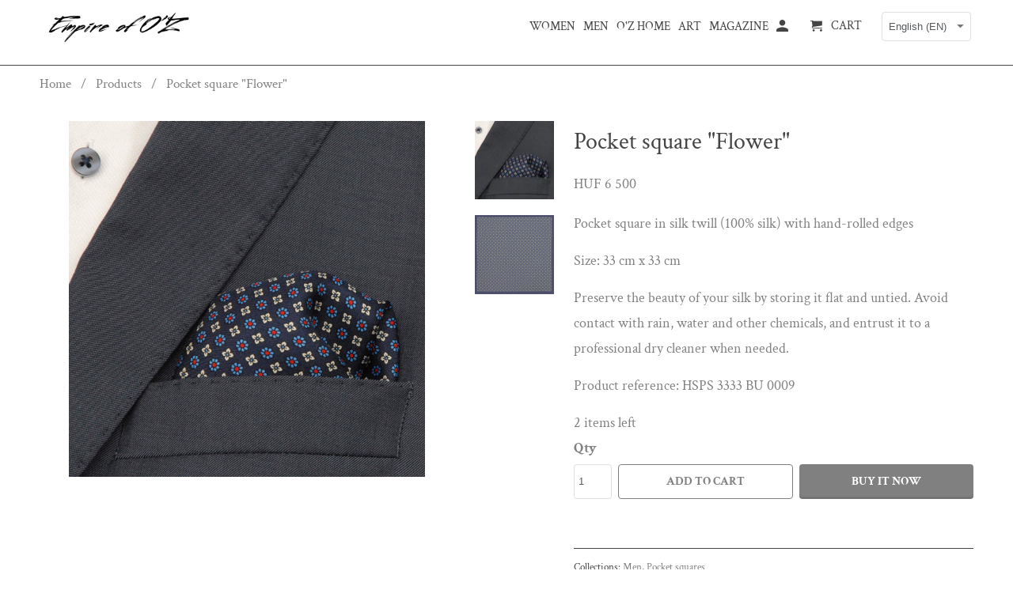

--- FILE ---
content_type: text/html; charset=utf-8
request_url: https://empireofoz.com/products/pocket-square-with-flower-print
body_size: 26238
content:




<!DOCTYPE html>
<html lang="en">
  <head>
<!-- PROGRESSIFY-ME:START -->
<link rel="manifest" href="/a/progressify/empireofoz/manifest.json">
<!-- PROGRESSIFY-ME:END -->


<!-- AMPIFY-ME:START -->


    
<link rel="amphtml" href="https://empireofoz.com/a/amp/products/pocket-square-with-flower-print">


<!-- AMPIFY-ME:END -->

    <meta charset="utf-8">
    <meta http-equiv="cleartype" content="on">
    <meta name="robots" content="index,follow">

    <meta name="p:domain_verify" content="e0b9b7ea837b87f834451ed8c40f7c19"/>
    
    
    <title>Pocket square &quot;Flower&quot; - Empire of O&#39;Z</title>

    
      <meta name="description" content="Pocket square in silk twill (100% silk) with hand-rolled edges Size: 33 cm x 33 cm Preserve the beauty of your silk by storing it flat and untied. Avoid contact with rain, water and other chemicals, and entrust it to a professional dry cleaner when needed. Product reference: HSPS 3333 BU 0009" />
    

    

<meta name="author" content="Empire of O&#39;Z">
<meta property="og:url" content="https://empireofoz.com/products/pocket-square-with-flower-print">
<meta property="og:site_name" content="Empire of O&#39;Z">


  <meta property="og:type" content="product">
  <meta property="og:title" content="Pocket square &quot;Flower&quot;">
  
    <meta property="og:image" content="http://empireofoz.com/cdn/shop/products/diszzsebkendo_600x.jpg?v=1590614070">
    <meta property="og:image:secure_url" content="https://empireofoz.com/cdn/shop/products/diszzsebkendo_600x.jpg?v=1590614070">
    
  
    <meta property="og:image" content="http://empireofoz.com/cdn/shop/products/pocketsquare_600x.jpg?v=1590614072">
    <meta property="og:image:secure_url" content="https://empireofoz.com/cdn/shop/products/pocketsquare_600x.jpg?v=1590614072">
    
  
  <meta property="og:price:amount" content="6 500">
  <meta property="og:price:currency" content="HUF">


  <meta property="og:description" content="Pocket square in silk twill (100% silk) with hand-rolled edges Size: 33 cm x 33 cm Preserve the beauty of your silk by storing it flat and untied. Avoid contact with rain, water and other chemicals, and entrust it to a professional dry cleaner when needed. Product reference: HSPS 3333 BU 0009">




<meta name="twitter:card" content="summary">

  <meta name="twitter:title" content="Pocket square "Flower"">
  <meta name="twitter:description" content="

Pocket square in silk twill (100% silk) with hand-rolled edges
Size: 33 cm x 33 cm


Preserve the beauty of your silk by storing it flat and untied. Avoid contact with rain, water and other chemicals, and entrust it to a professional dry cleaner when needed.
Product reference: HSPS 3333 BU 0009">
  <meta name="twitter:image" content="https://empireofoz.com/cdn/shop/products/diszzsebkendo_240x.jpg?v=1590614070">
  <meta name="twitter:image:width" content="240">
  <meta name="twitter:image:height" content="240">



    
    

    <!-- Mobile Specific Metas -->
    <meta name="HandheldFriendly" content="True">
    <meta name="MobileOptimized" content="320">
    <meta name="viewport" content="width=device-width,initial-scale=1">
    <meta name="theme-color" content="#ffffff">

    <!-- Stylesheets for Retina 4.5.7 -->
    
    <link href="//empireofoz.com/cdn/shop/t/21/assets/styles.scss.css?v=41995083824493777271759259341" rel="preload" as="style">
    <link href="//empireofoz.com/cdn/shop/t/21/assets/styles.scss.css?v=41995083824493777271759259341" rel="stylesheet" type="text/css" media="all" />
    <!--[if lte IE 9]>
      <link href="//empireofoz.com/cdn/shop/t/21/assets/ie.css?v=16370617434440559491559134188" rel="stylesheet" type="text/css" media="all" />
    <![endif]-->
    

    
      <link rel="shortcut icon" type="image/x-icon" href="//empireofoz.com/cdn/shop/files/O_Z_transparent_meretezve_180x180.png?v=1613670272">
      <link rel="apple-touch-icon" href="//empireofoz.com/cdn/shop/files/O_Z_transparent_meretezve_180x180.png?v=1613670272"/>
      <link rel="apple-touch-icon" sizes="72x72" href="//empireofoz.com/cdn/shop/files/O_Z_transparent_meretezve_72x72.png?v=1613670272"/>
      <link rel="apple-touch-icon" sizes="114x114" href="//empireofoz.com/cdn/shop/files/O_Z_transparent_meretezve_114x114.png?v=1613670272"/>
      <link rel="apple-touch-icon" sizes="180x180" href="//empireofoz.com/cdn/shop/files/O_Z_transparent_meretezve_180x180.png?v=1613670272"/>
      <link rel="apple-touch-icon" sizes="228x228" href="//empireofoz.com/cdn/shop/files/O_Z_transparent_meretezve_228x228.png?v=1613670272"/>
    

    <link rel="canonical" href="https://empireofoz.com/products/pocket-square-with-flower-print" />

    


    <script src="//empireofoz.com/cdn/shop/t/21/assets/app.js?v=39071075839314332021591628859" type="text/javascript"></script>
    
    <script>window.performance && window.performance.mark && window.performance.mark('shopify.content_for_header.start');</script><meta name="google-site-verification" content="EgxGIFAJrmJoiWDVk9nJC4JtjXR4e4l2VvxkI3FSz64">
<meta id="shopify-digital-wallet" name="shopify-digital-wallet" content="/7773519969/digital_wallets/dialog">
<link rel="alternate" type="application/json+oembed" href="https://empireofoz.com/products/pocket-square-with-flower-print.oembed">
<script async="async" src="/checkouts/internal/preloads.js?locale=en-HU"></script>
<script id="shopify-features" type="application/json">{"accessToken":"a397e8a87b4502af5ed5509f4b643b32","betas":["rich-media-storefront-analytics"],"domain":"empireofoz.com","predictiveSearch":true,"shopId":7773519969,"locale":"en"}</script>
<script>var Shopify = Shopify || {};
Shopify.shop = "empireofoz.myshopify.com";
Shopify.locale = "en";
Shopify.currency = {"active":"HUF","rate":"1.0"};
Shopify.country = "HU";
Shopify.theme = {"name":"Copy of Retina","id":46656684129,"schema_name":"Retina","schema_version":"4.5.7","theme_store_id":601,"role":"main"};
Shopify.theme.handle = "null";
Shopify.theme.style = {"id":null,"handle":null};
Shopify.cdnHost = "empireofoz.com/cdn";
Shopify.routes = Shopify.routes || {};
Shopify.routes.root = "/";</script>
<script type="module">!function(o){(o.Shopify=o.Shopify||{}).modules=!0}(window);</script>
<script>!function(o){function n(){var o=[];function n(){o.push(Array.prototype.slice.apply(arguments))}return n.q=o,n}var t=o.Shopify=o.Shopify||{};t.loadFeatures=n(),t.autoloadFeatures=n()}(window);</script>
<script id="shop-js-analytics" type="application/json">{"pageType":"product"}</script>
<script defer="defer" async type="module" src="//empireofoz.com/cdn/shopifycloud/shop-js/modules/v2/client.init-shop-cart-sync_C5BV16lS.en.esm.js"></script>
<script defer="defer" async type="module" src="//empireofoz.com/cdn/shopifycloud/shop-js/modules/v2/chunk.common_CygWptCX.esm.js"></script>
<script type="module">
  await import("//empireofoz.com/cdn/shopifycloud/shop-js/modules/v2/client.init-shop-cart-sync_C5BV16lS.en.esm.js");
await import("//empireofoz.com/cdn/shopifycloud/shop-js/modules/v2/chunk.common_CygWptCX.esm.js");

  window.Shopify.SignInWithShop?.initShopCartSync?.({"fedCMEnabled":true,"windoidEnabled":true});

</script>
<script>(function() {
  var isLoaded = false;
  function asyncLoad() {
    if (isLoaded) return;
    isLoaded = true;
    var urls = ["https:\/\/chimpstatic.com\/mcjs-connected\/js\/users\/2e5f32003b37573a6f5b191c9\/368cda48cf016b8cb6e5d2024.js?shop=empireofoz.myshopify.com","https:\/\/easygdpr.b-cdn.net\/v\/1553540745\/gdpr.min.js?shop=empireofoz.myshopify.com","https:\/\/sdk.qikify.com\/salekit\/async.js?shop=empireofoz.myshopify.com"];
    for (var i = 0; i < urls.length; i++) {
      var s = document.createElement('script');
      s.type = 'text/javascript';
      s.async = true;
      s.src = urls[i];
      var x = document.getElementsByTagName('script')[0];
      x.parentNode.insertBefore(s, x);
    }
  };
  if(window.attachEvent) {
    window.attachEvent('onload', asyncLoad);
  } else {
    window.addEventListener('load', asyncLoad, false);
  }
})();</script>
<script id="__st">var __st={"a":7773519969,"offset":3600,"reqid":"208c1588-98b3-4e17-9078-29ffb41ad79b-1768840321","pageurl":"empireofoz.com\/products\/pocket-square-with-flower-print","u":"928e57b7a924","p":"product","rtyp":"product","rid":2024344748129};</script>
<script>window.ShopifyPaypalV4VisibilityTracking = true;</script>
<script id="captcha-bootstrap">!function(){'use strict';const t='contact',e='account',n='new_comment',o=[[t,t],['blogs',n],['comments',n],[t,'customer']],c=[[e,'customer_login'],[e,'guest_login'],[e,'recover_customer_password'],[e,'create_customer']],r=t=>t.map((([t,e])=>`form[action*='/${t}']:not([data-nocaptcha='true']) input[name='form_type'][value='${e}']`)).join(','),a=t=>()=>t?[...document.querySelectorAll(t)].map((t=>t.form)):[];function s(){const t=[...o],e=r(t);return a(e)}const i='password',u='form_key',d=['recaptcha-v3-token','g-recaptcha-response','h-captcha-response',i],f=()=>{try{return window.sessionStorage}catch{return}},m='__shopify_v',_=t=>t.elements[u];function p(t,e,n=!1){try{const o=window.sessionStorage,c=JSON.parse(o.getItem(e)),{data:r}=function(t){const{data:e,action:n}=t;return t[m]||n?{data:e,action:n}:{data:t,action:n}}(c);for(const[e,n]of Object.entries(r))t.elements[e]&&(t.elements[e].value=n);n&&o.removeItem(e)}catch(o){console.error('form repopulation failed',{error:o})}}const l='form_type',E='cptcha';function T(t){t.dataset[E]=!0}const w=window,h=w.document,L='Shopify',v='ce_forms',y='captcha';let A=!1;((t,e)=>{const n=(g='f06e6c50-85a8-45c8-87d0-21a2b65856fe',I='https://cdn.shopify.com/shopifycloud/storefront-forms-hcaptcha/ce_storefront_forms_captcha_hcaptcha.v1.5.2.iife.js',D={infoText:'Protected by hCaptcha',privacyText:'Privacy',termsText:'Terms'},(t,e,n)=>{const o=w[L][v],c=o.bindForm;if(c)return c(t,g,e,D).then(n);var r;o.q.push([[t,g,e,D],n]),r=I,A||(h.body.append(Object.assign(h.createElement('script'),{id:'captcha-provider',async:!0,src:r})),A=!0)});var g,I,D;w[L]=w[L]||{},w[L][v]=w[L][v]||{},w[L][v].q=[],w[L][y]=w[L][y]||{},w[L][y].protect=function(t,e){n(t,void 0,e),T(t)},Object.freeze(w[L][y]),function(t,e,n,w,h,L){const[v,y,A,g]=function(t,e,n){const i=e?o:[],u=t?c:[],d=[...i,...u],f=r(d),m=r(i),_=r(d.filter((([t,e])=>n.includes(e))));return[a(f),a(m),a(_),s()]}(w,h,L),I=t=>{const e=t.target;return e instanceof HTMLFormElement?e:e&&e.form},D=t=>v().includes(t);t.addEventListener('submit',(t=>{const e=I(t);if(!e)return;const n=D(e)&&!e.dataset.hcaptchaBound&&!e.dataset.recaptchaBound,o=_(e),c=g().includes(e)&&(!o||!o.value);(n||c)&&t.preventDefault(),c&&!n&&(function(t){try{if(!f())return;!function(t){const e=f();if(!e)return;const n=_(t);if(!n)return;const o=n.value;o&&e.removeItem(o)}(t);const e=Array.from(Array(32),(()=>Math.random().toString(36)[2])).join('');!function(t,e){_(t)||t.append(Object.assign(document.createElement('input'),{type:'hidden',name:u})),t.elements[u].value=e}(t,e),function(t,e){const n=f();if(!n)return;const o=[...t.querySelectorAll(`input[type='${i}']`)].map((({name:t})=>t)),c=[...d,...o],r={};for(const[a,s]of new FormData(t).entries())c.includes(a)||(r[a]=s);n.setItem(e,JSON.stringify({[m]:1,action:t.action,data:r}))}(t,e)}catch(e){console.error('failed to persist form',e)}}(e),e.submit())}));const S=(t,e)=>{t&&!t.dataset[E]&&(n(t,e.some((e=>e===t))),T(t))};for(const o of['focusin','change'])t.addEventListener(o,(t=>{const e=I(t);D(e)&&S(e,y())}));const B=e.get('form_key'),M=e.get(l),P=B&&M;t.addEventListener('DOMContentLoaded',(()=>{const t=y();if(P)for(const e of t)e.elements[l].value===M&&p(e,B);[...new Set([...A(),...v().filter((t=>'true'===t.dataset.shopifyCaptcha))])].forEach((e=>S(e,t)))}))}(h,new URLSearchParams(w.location.search),n,t,e,['guest_login'])})(!0,!0)}();</script>
<script integrity="sha256-4kQ18oKyAcykRKYeNunJcIwy7WH5gtpwJnB7kiuLZ1E=" data-source-attribution="shopify.loadfeatures" defer="defer" src="//empireofoz.com/cdn/shopifycloud/storefront/assets/storefront/load_feature-a0a9edcb.js" crossorigin="anonymous"></script>
<script data-source-attribution="shopify.dynamic_checkout.dynamic.init">var Shopify=Shopify||{};Shopify.PaymentButton=Shopify.PaymentButton||{isStorefrontPortableWallets:!0,init:function(){window.Shopify.PaymentButton.init=function(){};var t=document.createElement("script");t.src="https://empireofoz.com/cdn/shopifycloud/portable-wallets/latest/portable-wallets.en.js",t.type="module",document.head.appendChild(t)}};
</script>
<script data-source-attribution="shopify.dynamic_checkout.buyer_consent">
  function portableWalletsHideBuyerConsent(e){var t=document.getElementById("shopify-buyer-consent"),n=document.getElementById("shopify-subscription-policy-button");t&&n&&(t.classList.add("hidden"),t.setAttribute("aria-hidden","true"),n.removeEventListener("click",e))}function portableWalletsShowBuyerConsent(e){var t=document.getElementById("shopify-buyer-consent"),n=document.getElementById("shopify-subscription-policy-button");t&&n&&(t.classList.remove("hidden"),t.removeAttribute("aria-hidden"),n.addEventListener("click",e))}window.Shopify?.PaymentButton&&(window.Shopify.PaymentButton.hideBuyerConsent=portableWalletsHideBuyerConsent,window.Shopify.PaymentButton.showBuyerConsent=portableWalletsShowBuyerConsent);
</script>
<script>
  function portableWalletsCleanup(e){e&&e.src&&console.error("Failed to load portable wallets script "+e.src);var t=document.querySelectorAll("shopify-accelerated-checkout .shopify-payment-button__skeleton, shopify-accelerated-checkout-cart .wallet-cart-button__skeleton"),e=document.getElementById("shopify-buyer-consent");for(let e=0;e<t.length;e++)t[e].remove();e&&e.remove()}function portableWalletsNotLoadedAsModule(e){e instanceof ErrorEvent&&"string"==typeof e.message&&e.message.includes("import.meta")&&"string"==typeof e.filename&&e.filename.includes("portable-wallets")&&(window.removeEventListener("error",portableWalletsNotLoadedAsModule),window.Shopify.PaymentButton.failedToLoad=e,"loading"===document.readyState?document.addEventListener("DOMContentLoaded",window.Shopify.PaymentButton.init):window.Shopify.PaymentButton.init())}window.addEventListener("error",portableWalletsNotLoadedAsModule);
</script>

<script type="module" src="https://empireofoz.com/cdn/shopifycloud/portable-wallets/latest/portable-wallets.en.js" onError="portableWalletsCleanup(this)" crossorigin="anonymous"></script>
<script nomodule>
  document.addEventListener("DOMContentLoaded", portableWalletsCleanup);
</script>

<link id="shopify-accelerated-checkout-styles" rel="stylesheet" media="screen" href="https://empireofoz.com/cdn/shopifycloud/portable-wallets/latest/accelerated-checkout-backwards-compat.css" crossorigin="anonymous">
<style id="shopify-accelerated-checkout-cart">
        #shopify-buyer-consent {
  margin-top: 1em;
  display: inline-block;
  width: 100%;
}

#shopify-buyer-consent.hidden {
  display: none;
}

#shopify-subscription-policy-button {
  background: none;
  border: none;
  padding: 0;
  text-decoration: underline;
  font-size: inherit;
  cursor: pointer;
}

#shopify-subscription-policy-button::before {
  box-shadow: none;
}

      </style>

<script>window.performance && window.performance.mark && window.performance.mark('shopify.content_for_header.end');</script>
    
<link href="//cdn-images.mailchimp.com/embedcode/classic-10_7.css" rel="stylesheet" type="text/css">
<style type="text/css">
	#mc_embed_signup{background:#fff; clear:left; font:13px "News Plantin",Helvetica,Arial,sans-serif; }
    #mc_embed_signup #mce-success-response { color: #444444 !important; }  
</style>

    <noscript>
      <style>
        img.lazyload[data-sizes="auto"] {
          display: none !important;
        }
        .lazyload--mirage+.transition-helper {
          display: none;
        }
        .image__fallback {
          width: 100vw;
          display: block !important;
          max-width: 100vw !important;
          margin-bottom: 0;
        }
        .product_section:not(.product_slideshow_animation--slide) .flexslider.product_gallery .slides li {
          display: block !important;
        }
        .no-js-only {
          display: inherit !important;
        }
        .icon-cart.cart-button {
          display: none;
        }
        .lazyload {
          opacity: 1;
          -webkit-filter: blur(0);
          filter: blur(0);
        }
        .animate_right,
        .animate_left,
        .animate_up,
        .animate_down {
          opacity: 1;
        }
        .flexslider .slides>li {
          display: block;
        }
        .product_section .product_form {
          opacity: 1;
        }
        .multi_select,
        form .select {
          display: block !important;
        }
        .swatch_options {
          display: none;
        }
        .primary_logo {
          display: block;
        }
      </style>
    </noscript>
	<!-- Global site tag (gtag.js) - Google Ads: 758100328 --> 
<script async src="https://www.googletagmanager.com/gtag/js?id=AW-758100328"></script>
<script> 
  window.dataLayer = window.dataLayer || []; function gtag(){dataLayer.push(arguments);} gtag('js', new Date()); gtag('config', 'AW-758100328'); 
</script>
    <!-- Facebook Pixel Code -->
<script>
!function(f,b,e,v,n,t,s)
{if(f.fbq)return;n=f.fbq=function(){n.callMethod?
n.callMethod.apply(n,arguments):n.queue.push(arguments)};
if(!f._fbq)f._fbq=n;n.push=n;n.loaded=!0;n.version='2.0';
n.queue=[];t=b.createElement(e);t.async=!0;
t.src=v;s=b.getElementsByTagName(e)[0];
s.parentNode.insertBefore(t,s)}(window,document,'script',
'https://connect.facebook.net/en_US/fbevents.js');
 fbq('init', '2201782419913391'); 
fbq('track', 'PageView');
</script>
<noscript>
 <img height="1" width="1" 
src="https://www.facebook.com/tr?id=2201782419913391&ev=PageView
&noscript=1"/>
</noscript>
<!-- End Facebook Pixel Code -->
    <!-- Taboola Pixel Code -->
<script type='text/javascript'>
window._tfa = window._tfa || [];
window._tfa.push({notify: 'event', name: 'page_view', id: 1232582});
!function (t, f, a, x) {
if (!document.getElementById(x)) {
t.async = 1;t.src = a;t.id=x;f.parentNode.insertBefore(t, f);
}
}(document.createElement('script'),
document.getElementsByTagName('script')[0],
'//cdn.taboola.com/libtrc/unip/1232582/tfa.js',
'tb_tfa_script');
</script>
<noscript>
<img src='//trc.taboola.com/1232582/log/3/unip?en=page_view'
width='0' height='0' style='display:none'/>
</noscript>
<!-- End of Taboola Pixel Code -->
    <script src="https://www.google.com/recaptcha/api.js" async defer></script>
<!-- "snippets/booster-common.liquid" was not rendered, the associated app was uninstalled -->

  

  

  

  
    <script type="text/javascript">
      try {
        window.EasyGdprSettings = "{\"cookie_banner\":true,\"cookie_banner_cookiename\":\"\",\"cookie_banner_settings\":{\"langmodes\":{\"policy_link_text\":\"#custom\",\"dismiss_button_text\":\"#custom\",\"message\":\"#custom\"},\"dismiss_button_text\":\"Got it \/ Rendben\",\"button_text_color\":{\"hexcode\":\"#fdd008\",\"opacity\":1},\"language_detection\":\"browser\",\"message\":\"This website uses cookies to ensure you get the best experience on our website \/ Weboldalunk az Ön felhasználói élményének javítása érdekében sütiket használ!\",\"policy_link_text\":\"Learn more \/ Több információ\",\"show_cookie_icon\":false,\"restrict_eu\":true,\"banner_color\":{\"opacity\":1,\"hexcode\":\"#444444\"},\"button_color\":{\"opacity\":1,\"hexcode\":\"#808080\"}},\"current_theme\":\"retina\",\"custom_button_position\":\"\",\"eg_display\":[],\"enabled\":true,\"restrict_eu\":true,\"texts\":{}}";
      } catch (error) {}
    </script>
  



<link href="https://monorail-edge.shopifysvc.com" rel="dns-prefetch">
<script>(function(){if ("sendBeacon" in navigator && "performance" in window) {try {var session_token_from_headers = performance.getEntriesByType('navigation')[0].serverTiming.find(x => x.name == '_s').description;} catch {var session_token_from_headers = undefined;}var session_cookie_matches = document.cookie.match(/_shopify_s=([^;]*)/);var session_token_from_cookie = session_cookie_matches && session_cookie_matches.length === 2 ? session_cookie_matches[1] : "";var session_token = session_token_from_headers || session_token_from_cookie || "";function handle_abandonment_event(e) {var entries = performance.getEntries().filter(function(entry) {return /monorail-edge.shopifysvc.com/.test(entry.name);});if (!window.abandonment_tracked && entries.length === 0) {window.abandonment_tracked = true;var currentMs = Date.now();var navigation_start = performance.timing.navigationStart;var payload = {shop_id: 7773519969,url: window.location.href,navigation_start,duration: currentMs - navigation_start,session_token,page_type: "product"};window.navigator.sendBeacon("https://monorail-edge.shopifysvc.com/v1/produce", JSON.stringify({schema_id: "online_store_buyer_site_abandonment/1.1",payload: payload,metadata: {event_created_at_ms: currentMs,event_sent_at_ms: currentMs}}));}}window.addEventListener('pagehide', handle_abandonment_event);}}());</script>
<script id="web-pixels-manager-setup">(function e(e,d,r,n,o){if(void 0===o&&(o={}),!Boolean(null===(a=null===(i=window.Shopify)||void 0===i?void 0:i.analytics)||void 0===a?void 0:a.replayQueue)){var i,a;window.Shopify=window.Shopify||{};var t=window.Shopify;t.analytics=t.analytics||{};var s=t.analytics;s.replayQueue=[],s.publish=function(e,d,r){return s.replayQueue.push([e,d,r]),!0};try{self.performance.mark("wpm:start")}catch(e){}var l=function(){var e={modern:/Edge?\/(1{2}[4-9]|1[2-9]\d|[2-9]\d{2}|\d{4,})\.\d+(\.\d+|)|Firefox\/(1{2}[4-9]|1[2-9]\d|[2-9]\d{2}|\d{4,})\.\d+(\.\d+|)|Chrom(ium|e)\/(9{2}|\d{3,})\.\d+(\.\d+|)|(Maci|X1{2}).+ Version\/(15\.\d+|(1[6-9]|[2-9]\d|\d{3,})\.\d+)([,.]\d+|)( \(\w+\)|)( Mobile\/\w+|) Safari\/|Chrome.+OPR\/(9{2}|\d{3,})\.\d+\.\d+|(CPU[ +]OS|iPhone[ +]OS|CPU[ +]iPhone|CPU IPhone OS|CPU iPad OS)[ +]+(15[._]\d+|(1[6-9]|[2-9]\d|\d{3,})[._]\d+)([._]\d+|)|Android:?[ /-](13[3-9]|1[4-9]\d|[2-9]\d{2}|\d{4,})(\.\d+|)(\.\d+|)|Android.+Firefox\/(13[5-9]|1[4-9]\d|[2-9]\d{2}|\d{4,})\.\d+(\.\d+|)|Android.+Chrom(ium|e)\/(13[3-9]|1[4-9]\d|[2-9]\d{2}|\d{4,})\.\d+(\.\d+|)|SamsungBrowser\/([2-9]\d|\d{3,})\.\d+/,legacy:/Edge?\/(1[6-9]|[2-9]\d|\d{3,})\.\d+(\.\d+|)|Firefox\/(5[4-9]|[6-9]\d|\d{3,})\.\d+(\.\d+|)|Chrom(ium|e)\/(5[1-9]|[6-9]\d|\d{3,})\.\d+(\.\d+|)([\d.]+$|.*Safari\/(?![\d.]+ Edge\/[\d.]+$))|(Maci|X1{2}).+ Version\/(10\.\d+|(1[1-9]|[2-9]\d|\d{3,})\.\d+)([,.]\d+|)( \(\w+\)|)( Mobile\/\w+|) Safari\/|Chrome.+OPR\/(3[89]|[4-9]\d|\d{3,})\.\d+\.\d+|(CPU[ +]OS|iPhone[ +]OS|CPU[ +]iPhone|CPU IPhone OS|CPU iPad OS)[ +]+(10[._]\d+|(1[1-9]|[2-9]\d|\d{3,})[._]\d+)([._]\d+|)|Android:?[ /-](13[3-9]|1[4-9]\d|[2-9]\d{2}|\d{4,})(\.\d+|)(\.\d+|)|Mobile Safari.+OPR\/([89]\d|\d{3,})\.\d+\.\d+|Android.+Firefox\/(13[5-9]|1[4-9]\d|[2-9]\d{2}|\d{4,})\.\d+(\.\d+|)|Android.+Chrom(ium|e)\/(13[3-9]|1[4-9]\d|[2-9]\d{2}|\d{4,})\.\d+(\.\d+|)|Android.+(UC? ?Browser|UCWEB|U3)[ /]?(15\.([5-9]|\d{2,})|(1[6-9]|[2-9]\d|\d{3,})\.\d+)\.\d+|SamsungBrowser\/(5\.\d+|([6-9]|\d{2,})\.\d+)|Android.+MQ{2}Browser\/(14(\.(9|\d{2,})|)|(1[5-9]|[2-9]\d|\d{3,})(\.\d+|))(\.\d+|)|K[Aa][Ii]OS\/(3\.\d+|([4-9]|\d{2,})\.\d+)(\.\d+|)/},d=e.modern,r=e.legacy,n=navigator.userAgent;return n.match(d)?"modern":n.match(r)?"legacy":"unknown"}(),u="modern"===l?"modern":"legacy",c=(null!=n?n:{modern:"",legacy:""})[u],f=function(e){return[e.baseUrl,"/wpm","/b",e.hashVersion,"modern"===e.buildTarget?"m":"l",".js"].join("")}({baseUrl:d,hashVersion:r,buildTarget:u}),m=function(e){var d=e.version,r=e.bundleTarget,n=e.surface,o=e.pageUrl,i=e.monorailEndpoint;return{emit:function(e){var a=e.status,t=e.errorMsg,s=(new Date).getTime(),l=JSON.stringify({metadata:{event_sent_at_ms:s},events:[{schema_id:"web_pixels_manager_load/3.1",payload:{version:d,bundle_target:r,page_url:o,status:a,surface:n,error_msg:t},metadata:{event_created_at_ms:s}}]});if(!i)return console&&console.warn&&console.warn("[Web Pixels Manager] No Monorail endpoint provided, skipping logging."),!1;try{return self.navigator.sendBeacon.bind(self.navigator)(i,l)}catch(e){}var u=new XMLHttpRequest;try{return u.open("POST",i,!0),u.setRequestHeader("Content-Type","text/plain"),u.send(l),!0}catch(e){return console&&console.warn&&console.warn("[Web Pixels Manager] Got an unhandled error while logging to Monorail."),!1}}}}({version:r,bundleTarget:l,surface:e.surface,pageUrl:self.location.href,monorailEndpoint:e.monorailEndpoint});try{o.browserTarget=l,function(e){var d=e.src,r=e.async,n=void 0===r||r,o=e.onload,i=e.onerror,a=e.sri,t=e.scriptDataAttributes,s=void 0===t?{}:t,l=document.createElement("script"),u=document.querySelector("head"),c=document.querySelector("body");if(l.async=n,l.src=d,a&&(l.integrity=a,l.crossOrigin="anonymous"),s)for(var f in s)if(Object.prototype.hasOwnProperty.call(s,f))try{l.dataset[f]=s[f]}catch(e){}if(o&&l.addEventListener("load",o),i&&l.addEventListener("error",i),u)u.appendChild(l);else{if(!c)throw new Error("Did not find a head or body element to append the script");c.appendChild(l)}}({src:f,async:!0,onload:function(){if(!function(){var e,d;return Boolean(null===(d=null===(e=window.Shopify)||void 0===e?void 0:e.analytics)||void 0===d?void 0:d.initialized)}()){var d=window.webPixelsManager.init(e)||void 0;if(d){var r=window.Shopify.analytics;r.replayQueue.forEach((function(e){var r=e[0],n=e[1],o=e[2];d.publishCustomEvent(r,n,o)})),r.replayQueue=[],r.publish=d.publishCustomEvent,r.visitor=d.visitor,r.initialized=!0}}},onerror:function(){return m.emit({status:"failed",errorMsg:"".concat(f," has failed to load")})},sri:function(e){var d=/^sha384-[A-Za-z0-9+/=]+$/;return"string"==typeof e&&d.test(e)}(c)?c:"",scriptDataAttributes:o}),m.emit({status:"loading"})}catch(e){m.emit({status:"failed",errorMsg:(null==e?void 0:e.message)||"Unknown error"})}}})({shopId: 7773519969,storefrontBaseUrl: "https://empireofoz.com",extensionsBaseUrl: "https://extensions.shopifycdn.com/cdn/shopifycloud/web-pixels-manager",monorailEndpoint: "https://monorail-edge.shopifysvc.com/unstable/produce_batch",surface: "storefront-renderer",enabledBetaFlags: ["2dca8a86"],webPixelsConfigList: [{"id":"1255539030","configuration":"{\"config\":\"{\\\"pixel_id\\\":\\\"AW-758100328\\\",\\\"target_country\\\":\\\"HU\\\",\\\"gtag_events\\\":[{\\\"type\\\":\\\"page_view\\\",\\\"action_label\\\":\\\"AW-758100328\\\/fx7DCMiy27YBEOjivukC\\\"},{\\\"type\\\":\\\"purchase\\\",\\\"action_label\\\":\\\"AW-758100328\\\/BSTYCMuy27YBEOjivukC\\\"},{\\\"type\\\":\\\"view_item\\\",\\\"action_label\\\":\\\"AW-758100328\\\/ErszCM6y27YBEOjivukC\\\"},{\\\"type\\\":\\\"add_to_cart\\\",\\\"action_label\\\":\\\"AW-758100328\\\/GR_zCNGy27YBEOjivukC\\\"},{\\\"type\\\":\\\"begin_checkout\\\",\\\"action_label\\\":\\\"AW-758100328\\\/nvmXCNSy27YBEOjivukC\\\"},{\\\"type\\\":\\\"search\\\",\\\"action_label\\\":\\\"AW-758100328\\\/ZH9pCNey27YBEOjivukC\\\"},{\\\"type\\\":\\\"add_payment_info\\\",\\\"action_label\\\":\\\"AW-758100328\\\/7UChCNqy27YBEOjivukC\\\"}],\\\"enable_monitoring_mode\\\":false}\"}","eventPayloadVersion":"v1","runtimeContext":"OPEN","scriptVersion":"b2a88bafab3e21179ed38636efcd8a93","type":"APP","apiClientId":1780363,"privacyPurposes":[],"dataSharingAdjustments":{"protectedCustomerApprovalScopes":["read_customer_address","read_customer_email","read_customer_name","read_customer_personal_data","read_customer_phone"]}},{"id":"351207766","configuration":"{\"pixel_id\":\"852085148484325\",\"pixel_type\":\"facebook_pixel\",\"metaapp_system_user_token\":\"-\"}","eventPayloadVersion":"v1","runtimeContext":"OPEN","scriptVersion":"ca16bc87fe92b6042fbaa3acc2fbdaa6","type":"APP","apiClientId":2329312,"privacyPurposes":["ANALYTICS","MARKETING","SALE_OF_DATA"],"dataSharingAdjustments":{"protectedCustomerApprovalScopes":["read_customer_address","read_customer_email","read_customer_name","read_customer_personal_data","read_customer_phone"]}},{"id":"191856982","eventPayloadVersion":"v1","runtimeContext":"LAX","scriptVersion":"1","type":"CUSTOM","privacyPurposes":["ANALYTICS"],"name":"Google Analytics tag (migrated)"},{"id":"shopify-app-pixel","configuration":"{}","eventPayloadVersion":"v1","runtimeContext":"STRICT","scriptVersion":"0450","apiClientId":"shopify-pixel","type":"APP","privacyPurposes":["ANALYTICS","MARKETING"]},{"id":"shopify-custom-pixel","eventPayloadVersion":"v1","runtimeContext":"LAX","scriptVersion":"0450","apiClientId":"shopify-pixel","type":"CUSTOM","privacyPurposes":["ANALYTICS","MARKETING"]}],isMerchantRequest: false,initData: {"shop":{"name":"Empire of O'Z","paymentSettings":{"currencyCode":"HUF"},"myshopifyDomain":"empireofoz.myshopify.com","countryCode":"HU","storefrontUrl":"https:\/\/empireofoz.com"},"customer":null,"cart":null,"checkout":null,"productVariants":[{"price":{"amount":6500.0,"currencyCode":"HUF"},"product":{"title":"Pocket square \"Flower\"","vendor":"Empire of O'Z","id":"2024344748129","untranslatedTitle":"Pocket square \"Flower\"","url":"\/products\/pocket-square-with-flower-print","type":"Pocket square"},"id":"19391561957473","image":{"src":"\/\/empireofoz.com\/cdn\/shop\/products\/diszzsebkendo.jpg?v=1590614070"},"sku":"HSPS 3333 BU 0009","title":"Default Title","untranslatedTitle":"Default Title"}],"purchasingCompany":null},},"https://empireofoz.com/cdn","fcfee988w5aeb613cpc8e4bc33m6693e112",{"modern":"","legacy":""},{"shopId":"7773519969","storefrontBaseUrl":"https:\/\/empireofoz.com","extensionBaseUrl":"https:\/\/extensions.shopifycdn.com\/cdn\/shopifycloud\/web-pixels-manager","surface":"storefront-renderer","enabledBetaFlags":"[\"2dca8a86\"]","isMerchantRequest":"false","hashVersion":"fcfee988w5aeb613cpc8e4bc33m6693e112","publish":"custom","events":"[[\"page_viewed\",{}],[\"product_viewed\",{\"productVariant\":{\"price\":{\"amount\":6500.0,\"currencyCode\":\"HUF\"},\"product\":{\"title\":\"Pocket square \\\"Flower\\\"\",\"vendor\":\"Empire of O'Z\",\"id\":\"2024344748129\",\"untranslatedTitle\":\"Pocket square \\\"Flower\\\"\",\"url\":\"\/products\/pocket-square-with-flower-print\",\"type\":\"Pocket square\"},\"id\":\"19391561957473\",\"image\":{\"src\":\"\/\/empireofoz.com\/cdn\/shop\/products\/diszzsebkendo.jpg?v=1590614070\"},\"sku\":\"HSPS 3333 BU 0009\",\"title\":\"Default Title\",\"untranslatedTitle\":\"Default Title\"}}]]"});</script><script>
  window.ShopifyAnalytics = window.ShopifyAnalytics || {};
  window.ShopifyAnalytics.meta = window.ShopifyAnalytics.meta || {};
  window.ShopifyAnalytics.meta.currency = 'HUF';
  var meta = {"product":{"id":2024344748129,"gid":"gid:\/\/shopify\/Product\/2024344748129","vendor":"Empire of O'Z","type":"Pocket square","handle":"pocket-square-with-flower-print","variants":[{"id":19391561957473,"price":650000,"name":"Pocket square \"Flower\"","public_title":null,"sku":"HSPS 3333 BU 0009"}],"remote":false},"page":{"pageType":"product","resourceType":"product","resourceId":2024344748129,"requestId":"208c1588-98b3-4e17-9078-29ffb41ad79b-1768840321"}};
  for (var attr in meta) {
    window.ShopifyAnalytics.meta[attr] = meta[attr];
  }
</script>
<script class="analytics">
  (function () {
    var customDocumentWrite = function(content) {
      var jquery = null;

      if (window.jQuery) {
        jquery = window.jQuery;
      } else if (window.Checkout && window.Checkout.$) {
        jquery = window.Checkout.$;
      }

      if (jquery) {
        jquery('body').append(content);
      }
    };

    var hasLoggedConversion = function(token) {
      if (token) {
        return document.cookie.indexOf('loggedConversion=' + token) !== -1;
      }
      return false;
    }

    var setCookieIfConversion = function(token) {
      if (token) {
        var twoMonthsFromNow = new Date(Date.now());
        twoMonthsFromNow.setMonth(twoMonthsFromNow.getMonth() + 2);

        document.cookie = 'loggedConversion=' + token + '; expires=' + twoMonthsFromNow;
      }
    }

    var trekkie = window.ShopifyAnalytics.lib = window.trekkie = window.trekkie || [];
    if (trekkie.integrations) {
      return;
    }
    trekkie.methods = [
      'identify',
      'page',
      'ready',
      'track',
      'trackForm',
      'trackLink'
    ];
    trekkie.factory = function(method) {
      return function() {
        var args = Array.prototype.slice.call(arguments);
        args.unshift(method);
        trekkie.push(args);
        return trekkie;
      };
    };
    for (var i = 0; i < trekkie.methods.length; i++) {
      var key = trekkie.methods[i];
      trekkie[key] = trekkie.factory(key);
    }
    trekkie.load = function(config) {
      trekkie.config = config || {};
      trekkie.config.initialDocumentCookie = document.cookie;
      var first = document.getElementsByTagName('script')[0];
      var script = document.createElement('script');
      script.type = 'text/javascript';
      script.onerror = function(e) {
        var scriptFallback = document.createElement('script');
        scriptFallback.type = 'text/javascript';
        scriptFallback.onerror = function(error) {
                var Monorail = {
      produce: function produce(monorailDomain, schemaId, payload) {
        var currentMs = new Date().getTime();
        var event = {
          schema_id: schemaId,
          payload: payload,
          metadata: {
            event_created_at_ms: currentMs,
            event_sent_at_ms: currentMs
          }
        };
        return Monorail.sendRequest("https://" + monorailDomain + "/v1/produce", JSON.stringify(event));
      },
      sendRequest: function sendRequest(endpointUrl, payload) {
        // Try the sendBeacon API
        if (window && window.navigator && typeof window.navigator.sendBeacon === 'function' && typeof window.Blob === 'function' && !Monorail.isIos12()) {
          var blobData = new window.Blob([payload], {
            type: 'text/plain'
          });

          if (window.navigator.sendBeacon(endpointUrl, blobData)) {
            return true;
          } // sendBeacon was not successful

        } // XHR beacon

        var xhr = new XMLHttpRequest();

        try {
          xhr.open('POST', endpointUrl);
          xhr.setRequestHeader('Content-Type', 'text/plain');
          xhr.send(payload);
        } catch (e) {
          console.log(e);
        }

        return false;
      },
      isIos12: function isIos12() {
        return window.navigator.userAgent.lastIndexOf('iPhone; CPU iPhone OS 12_') !== -1 || window.navigator.userAgent.lastIndexOf('iPad; CPU OS 12_') !== -1;
      }
    };
    Monorail.produce('monorail-edge.shopifysvc.com',
      'trekkie_storefront_load_errors/1.1',
      {shop_id: 7773519969,
      theme_id: 46656684129,
      app_name: "storefront",
      context_url: window.location.href,
      source_url: "//empireofoz.com/cdn/s/trekkie.storefront.cd680fe47e6c39ca5d5df5f0a32d569bc48c0f27.min.js"});

        };
        scriptFallback.async = true;
        scriptFallback.src = '//empireofoz.com/cdn/s/trekkie.storefront.cd680fe47e6c39ca5d5df5f0a32d569bc48c0f27.min.js';
        first.parentNode.insertBefore(scriptFallback, first);
      };
      script.async = true;
      script.src = '//empireofoz.com/cdn/s/trekkie.storefront.cd680fe47e6c39ca5d5df5f0a32d569bc48c0f27.min.js';
      first.parentNode.insertBefore(script, first);
    };
    trekkie.load(
      {"Trekkie":{"appName":"storefront","development":false,"defaultAttributes":{"shopId":7773519969,"isMerchantRequest":null,"themeId":46656684129,"themeCityHash":"10004443176933207796","contentLanguage":"en","currency":"HUF","eventMetadataId":"9a2310cc-19b9-437d-83c8-70aaf2c3d6e2"},"isServerSideCookieWritingEnabled":true,"monorailRegion":"shop_domain","enabledBetaFlags":["65f19447"]},"Session Attribution":{},"S2S":{"facebookCapiEnabled":true,"source":"trekkie-storefront-renderer","apiClientId":580111}}
    );

    var loaded = false;
    trekkie.ready(function() {
      if (loaded) return;
      loaded = true;

      window.ShopifyAnalytics.lib = window.trekkie;

      var originalDocumentWrite = document.write;
      document.write = customDocumentWrite;
      try { window.ShopifyAnalytics.merchantGoogleAnalytics.call(this); } catch(error) {};
      document.write = originalDocumentWrite;

      window.ShopifyAnalytics.lib.page(null,{"pageType":"product","resourceType":"product","resourceId":2024344748129,"requestId":"208c1588-98b3-4e17-9078-29ffb41ad79b-1768840321","shopifyEmitted":true});

      var match = window.location.pathname.match(/checkouts\/(.+)\/(thank_you|post_purchase)/)
      var token = match? match[1]: undefined;
      if (!hasLoggedConversion(token)) {
        setCookieIfConversion(token);
        window.ShopifyAnalytics.lib.track("Viewed Product",{"currency":"HUF","variantId":19391561957473,"productId":2024344748129,"productGid":"gid:\/\/shopify\/Product\/2024344748129","name":"Pocket square \"Flower\"","price":"6500.00","sku":"HSPS 3333 BU 0009","brand":"Empire of O'Z","variant":null,"category":"Pocket square","nonInteraction":true,"remote":false},undefined,undefined,{"shopifyEmitted":true});
      window.ShopifyAnalytics.lib.track("monorail:\/\/trekkie_storefront_viewed_product\/1.1",{"currency":"HUF","variantId":19391561957473,"productId":2024344748129,"productGid":"gid:\/\/shopify\/Product\/2024344748129","name":"Pocket square \"Flower\"","price":"6500.00","sku":"HSPS 3333 BU 0009","brand":"Empire of O'Z","variant":null,"category":"Pocket square","nonInteraction":true,"remote":false,"referer":"https:\/\/empireofoz.com\/products\/pocket-square-with-flower-print"});
      }
    });


        var eventsListenerScript = document.createElement('script');
        eventsListenerScript.async = true;
        eventsListenerScript.src = "//empireofoz.com/cdn/shopifycloud/storefront/assets/shop_events_listener-3da45d37.js";
        document.getElementsByTagName('head')[0].appendChild(eventsListenerScript);

})();</script>
  <script>
  if (!window.ga || (window.ga && typeof window.ga !== 'function')) {
    window.ga = function ga() {
      (window.ga.q = window.ga.q || []).push(arguments);
      if (window.Shopify && window.Shopify.analytics && typeof window.Shopify.analytics.publish === 'function') {
        window.Shopify.analytics.publish("ga_stub_called", {}, {sendTo: "google_osp_migration"});
      }
      console.error("Shopify's Google Analytics stub called with:", Array.from(arguments), "\nSee https://help.shopify.com/manual/promoting-marketing/pixels/pixel-migration#google for more information.");
    };
    if (window.Shopify && window.Shopify.analytics && typeof window.Shopify.analytics.publish === 'function') {
      window.Shopify.analytics.publish("ga_stub_initialized", {}, {sendTo: "google_osp_migration"});
    }
  }
</script>
<script
  defer
  src="https://empireofoz.com/cdn/shopifycloud/perf-kit/shopify-perf-kit-3.0.4.min.js"
  data-application="storefront-renderer"
  data-shop-id="7773519969"
  data-render-region="gcp-us-east1"
  data-page-type="product"
  data-theme-instance-id="46656684129"
  data-theme-name="Retina"
  data-theme-version="4.5.7"
  data-monorail-region="shop_domain"
  data-resource-timing-sampling-rate="10"
  data-shs="true"
  data-shs-beacon="true"
  data-shs-export-with-fetch="true"
  data-shs-logs-sample-rate="1"
  data-shs-beacon-endpoint="https://empireofoz.com/api/collect"
></script>
</head>
  
  <body class="product-details "
    data-money-format="<span class=money> HUF {{ amount_no_decimals_with_space_separator }} </span>​">
    
    <div id="content_wrapper">


      <div id="shopify-section-header" class="shopify-section header-section">


<div id="header" class="mobile-header mobile-sticky-header--true" data-search-enabled="false">
  <a href="#nav" class="icon-menu" aria-haspopup="true" aria-label="Menu" role="nav"><span>Menu</span></a>
  
  <a href="https://empireofoz.com" title="Empire of O&#39;Z" class="mobile_logo_inside logo">
    
    <img src="//empireofoz.com/cdn/shop/files/Empire_of_O_Z_transparent1_688056e1-0bfc-4fc6-b23b-a477dab6f48b_410x.png?v=1613669828" alt="Empire of O&#39;Z" />
    
  </a>
  
  <a href="#cart" class="icon-cart cart-button right"><span>0</span></a>
</div>


<div class="hidden">
  <div id="nav">
    <ul>
      
      
      <li ><a href="/collections/women">Women</a></li>
      
      
      
      <li ><a href="/collections/men">Men</a></li>
      
      
      
      <li ><a href="/collections/oz-home">O'Z Home</a></li>
      
      
      
      <li ><a href="/collections/art">Art</a></li>
      
      
      
      <li ><a href="/blogs/news">Magazine</a></li>
      
      
      
      
      <li>
        <a href="/account/login" id="customer_login_link">My Account</a>
      </li>
      
      

      
      <li>
        <select id="mobile-languages-switcher"><option value="ly72167">English (EN)</option><option value="ly72264">Magyar (HU)</option></select>
<script>
  $('#mobile-languages-switcher').change(function() {
    langify.helper.saveLanguage($(this).val());
  });
</script>

      </li>
    </ul>
  </div>

  <form action="/checkout" method="post" id="cart">
    <ul data-money-format="<span class=money> HUF {{ amount_no_decimals_with_space_separator }} </span>​" data-shop-currency="HUF" data-shop-name="Empire of O&#39;Z">
      <li class="mm-subtitle"><a class="mm-subclose continue" href="#cart">Continue Shopping</a></li>

      
      <li class="mm-label empty_cart"><a href="/cart">Your Cart is Empty</a></li>
      
    </ul>
  </form>
</div>



<div class="header default-header mm-fixed-top Fixed behind-menu--false header_bar  transparent-header--false">

  

  <div class="container">
    <div class="four columns logo" >
      <a href="https://empireofoz.com" title="Empire of O&#39;Z">
        
        <img src="//empireofoz.com/cdn/shop/files/Empire_of_O_Z_transparent1_688056e1-0bfc-4fc6-b23b-a477dab6f48b_280x@2x.png?v=1613669828" alt="Empire of O&#39;Z" class="primary_logo" />

        
        
      </a>
    </div>

    <div class="twelve columns nav mobile_hidden">
      <ul class="menu" role="navigation">
        
        
        
        <li>
          <a href="/collections/women" class="top-link ">Women</a>
        </li>
        
        
        
        <li>
          <a href="/collections/men" class="top-link ">Men</a>
        </li>
        
        
        
        <li>
          <a href="/collections/oz-home" class="top-link ">O'Z Home</a>
        </li>
        
        
        
        <li>
          <a href="/collections/art" class="top-link ">Art</a>
        </li>
        
        
        
        <li>
          <a href="/blogs/news" class="top-link ">Magazine</a>
        </li>
        
        

        

        
        <li>
          <a href="/account" title="My Account " class="icon-account"></a>
        </li>
        
        
        
        <li>
          <a href="#cart" class="icon-cart cart-button"> <span>Cart</span></a>
          <a href="#cart" class="icon-cart cart-button no-js-only"> <span>Cart</span></a>
        </li>
        <li>
          <select id="ly-languages-switcher" class="ly-languages-switcher"><option value="ly72167">English (EN)</option><option value="ly72264">Magyar (HU)</option></select>
        </li>
      </ul>
    </div>
  </div>
</div>
<div class="shadow-header"></div>

<style>
  .main_content_area,
  .shopify-policy__container {
    padding: 90px 0 0 0;
  }

  .logo a {
    display: block;
    max-width: 200px;
    padding-top: 0px;
  }

  
  .nav ul.menu {
    padding-top: 0px;
  }
  

  
  .mm-search { display: none; }
  #nav .mm-search ~ .mm-listview {
    padding-top: 0;
  }
  

  @media only screen and (max-width: 798px) {
    .main_content_area {
      padding-top: 35px;
      
      padding-top: 40px;
      
    }
  }

  .header .promo_banner,
  .promo_banner_mobile {
    background-color: #808080;
  }
  .header .promo_banner p,
  .promo_banner_mobile p {
    color: #fdd008;
  }
  .header .promo_banner a,
  .header .promo_banner a:hover,
  .promo_banner_mobile a,
  .promo_banner_mobile a:hover {
    color: #fdd008;
  }

  .header .promo_banner .icon-close,
  .promo_banner .icon-close,
  .promo_banner_mobile .icon-close {
    color: #fdd008;
  }

  

  .shopify-challenge__container {
    padding: 90px 0 0 0;
  }

</style>


</div>

      


<div id="shopify-section-product-details-template" class="shopify-section product-template-section product-details-section">
<div class="main_content_area content container">
  <div class="sixteen columns">
    <div class="clearfix breadcrumb">
      <div class="right mobile_hidden">
        

        
      </div>

      
        <div class="breadcrumb_text" itemscope itemtype="http://schema.org/BreadcrumbList">
          <span itemprop="itemListElement" itemscope itemtype="http://schema.org/ListItem"><a href="https://empireofoz.com" title="Empire of O&#39;Z" itemprop="item"><span itemprop="name">Home</span></a><meta itemprop="position" content="1" /></span>
            /  
          <span itemprop="itemListElement" itemscope itemtype="http://schema.org/ListItem">
            
              <a href="/collections/all" title="Products" itemprop="item"><span itemprop="name">Products</span></a>
            
            <meta itemprop="position" content="2" />
          </span>
            /  
          Pocket square "Flower"
        </div>
      
    </div>
  </div>

  <div class="sixteen columns">
    <div class="product-2024344748129">

    <div class="section product_section clearfix thumbnail_position--right-thumbnails  product_slideshow_animation--fade product_images_position--left"
         data-thumbnail="right-thumbnails"
         data-slideshow-animation="fade"
         data-slideshow-speed="12"
         itemscope itemtype="http://schema.org/Product">

       
         <div class="nine columns alpha">
           

<!-- cucunga -->
<div class="flexslider product_gallery product-2024344748129-gallery product_slider">
  <ul class="slides" style="min-height: 450px !important;">
    
      

      <li data-thumb="//empireofoz.com/cdn/shop/products/diszzsebkendo_100x.jpg?v=1590614070" data-title="Pocket square &quot;Flower&quot; - Empire of O&#39;Z">
        
          <a href="//empireofoz.com/cdn/shop/products/diszzsebkendo_800x.jpg?v=1590614070" class="fancybox" rel="group" data-fancybox-group="2024344748129" title="Pocket square &quot;Flower&quot; - Empire of O&#39;Z">
            <div class="image__container" style=" max-width: 450.0px; ">
              <noscript>
                <img src="//empireofoz.com/cdn/shop/products/diszzsebkendo_800x.jpg?v=1590614070" alt="Pocket square &quot;Flower&quot; - Empire of O&#39;Z">
              </noscript>
              <img  data-sizes="auto"
                    data-aspectratio="2500/2500"
                    alt="Pocket square &quot;Flower&quot; - Empire of O&#39;Z"
                    class="lazyload lazyload--mirage featured_image"
                    style="width: 100%; height: auto; max-width: 2500px;"
                    data-image-id="15200199671905"
                    data-index="0"
                    data-cloudzoom="zoomImage: '//empireofoz.com/cdn/shop/products/diszzsebkendo_2048x.jpg?v=1590614070', tintColor: '#ffffff', zoomPosition: 'inside', zoomOffsetX: 0, touchStartDelay: 250, lazyLoadZoom: true"
                    data-src="//empireofoz.com/cdn/shop/products/diszzsebkendo_2048x.jpg?v=1590614070"
                    data-srcset=" //empireofoz.com/cdn/shop/products/diszzsebkendo_2048x.jpg?v=1590614070 2048w,
                                  //empireofoz.com/cdn/shop/products/diszzsebkendo_1600x.jpg?v=1590614070 1600w,
                                  //empireofoz.com/cdn/shop/products/diszzsebkendo_1200x.jpg?v=1590614070 1200w,
                                  //empireofoz.com/cdn/shop/products/diszzsebkendo_1000x.jpg?v=1590614070 1000w,
                                  //empireofoz.com/cdn/shop/products/diszzsebkendo_800x.jpg?v=1590614070 800w,
                                  //empireofoz.com/cdn/shop/products/diszzsebkendo_600x.jpg?v=1590614070 600w,
                                  //empireofoz.com/cdn/shop/products/diszzsebkendo_400x.jpg?v=1590614070 400w"
                  />
                <div class="transition-helper">
                </div>
            </div>
          </a>
        
      </li>
    
      

      <li data-thumb="//empireofoz.com/cdn/shop/products/pocketsquare_100x.jpg?v=1590614072" data-title="Pocket square &quot;Flower&quot; - Empire of O&#39;Z">
        
          <a href="//empireofoz.com/cdn/shop/products/pocketsquare_800x.jpg?v=1590614072" class="fancybox" rel="group" data-fancybox-group="2024344748129" title="Pocket square &quot;Flower&quot; - Empire of O&#39;Z">
            <div class="image__container" style=" max-width: 450.0px; ">
              <noscript>
                <img src="//empireofoz.com/cdn/shop/products/pocketsquare_800x.jpg?v=1590614072" alt="Pocket square &quot;Flower&quot; - Empire of O&#39;Z">
              </noscript>
              <img  data-sizes="auto"
                    data-aspectratio="1718/1718"
                    alt="Pocket square &quot;Flower&quot; - Empire of O&#39;Z"
                    class="lazyload lazyload--mirage "
                    style="width: 100%; height: auto; max-width: 1718px;"
                    data-image-id="15200199704673"
                    data-index="1"
                    data-cloudzoom="zoomImage: '//empireofoz.com/cdn/shop/products/pocketsquare_2048x.jpg?v=1590614072', tintColor: '#ffffff', zoomPosition: 'inside', zoomOffsetX: 0, touchStartDelay: 250, lazyLoadZoom: true"
                    data-src="//empireofoz.com/cdn/shop/products/pocketsquare_2048x.jpg?v=1590614072"
                    data-srcset=" //empireofoz.com/cdn/shop/products/pocketsquare_2048x.jpg?v=1590614072 2048w,
                                  //empireofoz.com/cdn/shop/products/pocketsquare_1600x.jpg?v=1590614072 1600w,
                                  //empireofoz.com/cdn/shop/products/pocketsquare_1200x.jpg?v=1590614072 1200w,
                                  //empireofoz.com/cdn/shop/products/pocketsquare_1000x.jpg?v=1590614072 1000w,
                                  //empireofoz.com/cdn/shop/products/pocketsquare_800x.jpg?v=1590614072 800w,
                                  //empireofoz.com/cdn/shop/products/pocketsquare_600x.jpg?v=1590614072 600w,
                                  //empireofoz.com/cdn/shop/products/pocketsquare_400x.jpg?v=1590614072 400w"
                  />
                <div class="transition-helper">
                </div>
            </div>
          </a>
        
      </li>
    
  </ul>
</div>
          </div>
       

       <div class="seven columns omega">

        
        
        <h1 class="product_name" itemprop="name">Pocket square "Flower"</h1>

        

         

        

        
          <p class="modal_price" itemprop="offers" itemscope itemtype="http://schema.org/Offer">
            <meta itemprop="priceCurrency" content="HUF" />
            <meta itemprop="seller" content="Empire of O&#39;Z" />
            <link itemprop="availability" href="http://schema.org/InStock">
            <meta itemprop="itemCondition" itemtype="http://schema.org/OfferItemCondition" content="http://schema.org/NewCondition"/>

            <span class="sold_out"></span>
            <span itemprop="price" content="6 500" class="">
              <span class="current_price ">
                
                  <span class="money"><span class=money> HUF 6 500 </span>​</span>
                
              </span>
            </span>
            <span class="was_price">
              
            </span>
          </p>

          
        

        
          
           <div class="description" itemprop="description">
             <div class="field-name-field-description">
<div class="field-item even">
<p>Pocket square in silk twill (100% silk) <span>with hand-rolled edges</span></p>
<p>Size: 33 cm x 33 cm</p>
</div>
</div>
<p class="field-name-field-measurements"><span>Preserve the beauty of your silk by storing it flat and untied. </span><span>Avoid contact with rain, water and other chemicals, and entrust it to a professional dry cleaner when needed.</span></p>
<p class="field-name-field-measurements"><span>Product reference: HSPS 3333 BU 0009</span></p>
           </div>
         
        

        
          


  

  
  


<div class="clearfix product_form init
      "
      id="product-form-2024344748129product-details-template"
      data-money-format="<span class=money> HUF {{ amount_no_decimals_with_space_separator }} </span>​"
      data-shop-currency="HUF"
      data-select-id="product-select-2024344748129productproduct-details-template"
      data-enable-state="true"
      data-product="{&quot;id&quot;:2024344748129,&quot;title&quot;:&quot;Pocket square \&quot;Flower\&quot;&quot;,&quot;handle&quot;:&quot;pocket-square-with-flower-print&quot;,&quot;description&quot;:&quot;\u003cdiv class=\&quot;field-name-field-description\&quot;\u003e\n\u003cdiv class=\&quot;field-item even\&quot;\u003e\n\u003cp\u003ePocket square in silk twill (100% silk) \u003cspan\u003ewith hand-rolled edges\u003c\/span\u003e\u003c\/p\u003e\n\u003cp\u003eSize: 33 cm x 33 cm\u003c\/p\u003e\n\u003c\/div\u003e\n\u003c\/div\u003e\n\u003cp class=\&quot;field-name-field-measurements\&quot;\u003e\u003cspan\u003ePreserve the beauty of your silk by storing it flat and untied. \u003c\/span\u003e\u003cspan\u003eAvoid contact with rain, water and other chemicals, and entrust it to a professional dry cleaner when needed.\u003c\/span\u003e\u003c\/p\u003e\n\u003cp class=\&quot;field-name-field-measurements\&quot;\u003e\u003cspan\u003eProduct reference: HSPS 3333 BU 0009\u003c\/span\u003e\u003c\/p\u003e&quot;,&quot;published_at&quot;:&quot;2019-03-25T10:15:29+01:00&quot;,&quot;created_at&quot;:&quot;2019-03-25T10:22:10+01:00&quot;,&quot;vendor&quot;:&quot;Empire of O&#39;Z&quot;,&quot;type&quot;:&quot;Pocket square&quot;,&quot;tags&quot;:[&quot;100% selyem&quot;,&quot;divat&quot;,&quot;díszzsebkendő&quot;,&quot;elegant&quot;,&quot;elegáns&quot;,&quot;Empire of O&#39;Z&quot;,&quot;fashion&quot;,&quot;flower patterned blue silk pocket square&quot;,&quot;férfi&quot;,&quot;férfi selyem dízsszebkendő&quot;,&quot;kendő&quot;,&quot;men&quot;,&quot;mens flower silk pocket square&quot;,&quot;női&quot;,&quot;pocket square&quot;,&quot;pocket squares&quot;,&quot;scarf&quot;,&quot;scarves&quot;,&quot;selyem&quot;,&quot;silk&quot;,&quot;virág mintás selyem zsebkendő&quot;,&quot;women&quot;],&quot;price&quot;:650000,&quot;price_min&quot;:650000,&quot;price_max&quot;:650000,&quot;available&quot;:true,&quot;price_varies&quot;:false,&quot;compare_at_price&quot;:null,&quot;compare_at_price_min&quot;:0,&quot;compare_at_price_max&quot;:0,&quot;compare_at_price_varies&quot;:false,&quot;variants&quot;:[{&quot;id&quot;:19391561957473,&quot;title&quot;:&quot;Default Title&quot;,&quot;option1&quot;:&quot;Default Title&quot;,&quot;option2&quot;:null,&quot;option3&quot;:null,&quot;sku&quot;:&quot;HSPS 3333 BU 0009&quot;,&quot;requires_shipping&quot;:true,&quot;taxable&quot;:true,&quot;featured_image&quot;:null,&quot;available&quot;:true,&quot;name&quot;:&quot;Pocket square \&quot;Flower\&quot;&quot;,&quot;public_title&quot;:null,&quot;options&quot;:[&quot;Default Title&quot;],&quot;price&quot;:650000,&quot;weight&quot;:50,&quot;compare_at_price&quot;:null,&quot;inventory_management&quot;:&quot;shopify&quot;,&quot;barcode&quot;:&quot;23467897&quot;,&quot;requires_selling_plan&quot;:false,&quot;selling_plan_allocations&quot;:[]}],&quot;images&quot;:[&quot;\/\/empireofoz.com\/cdn\/shop\/products\/diszzsebkendo.jpg?v=1590614070&quot;,&quot;\/\/empireofoz.com\/cdn\/shop\/products\/pocketsquare.jpg?v=1590614072&quot;],&quot;featured_image&quot;:&quot;\/\/empireofoz.com\/cdn\/shop\/products\/diszzsebkendo.jpg?v=1590614070&quot;,&quot;options&quot;:[&quot;Title&quot;],&quot;media&quot;:[{&quot;alt&quot;:&quot;Pocket square \&quot;Flower\&quot; - Empire of O&#39;Z&quot;,&quot;id&quot;:7373627162721,&quot;position&quot;:1,&quot;preview_image&quot;:{&quot;aspect_ratio&quot;:1.0,&quot;height&quot;:2500,&quot;width&quot;:2500,&quot;src&quot;:&quot;\/\/empireofoz.com\/cdn\/shop\/products\/diszzsebkendo.jpg?v=1590614070&quot;},&quot;aspect_ratio&quot;:1.0,&quot;height&quot;:2500,&quot;media_type&quot;:&quot;image&quot;,&quot;src&quot;:&quot;\/\/empireofoz.com\/cdn\/shop\/products\/diszzsebkendo.jpg?v=1590614070&quot;,&quot;width&quot;:2500},{&quot;alt&quot;:&quot;Pocket square \&quot;Flower\&quot; - Empire of O&#39;Z&quot;,&quot;id&quot;:7373627129953,&quot;position&quot;:2,&quot;preview_image&quot;:{&quot;aspect_ratio&quot;:1.0,&quot;height&quot;:1718,&quot;width&quot;:1718,&quot;src&quot;:&quot;\/\/empireofoz.com\/cdn\/shop\/products\/pocketsquare.jpg?v=1590614072&quot;},&quot;aspect_ratio&quot;:1.0,&quot;height&quot;:1718,&quot;media_type&quot;:&quot;image&quot;,&quot;src&quot;:&quot;\/\/empireofoz.com\/cdn\/shop\/products\/pocketsquare.jpg?v=1590614072&quot;,&quot;width&quot;:1718}],&quot;requires_selling_plan&quot;:false,&quot;selling_plan_groups&quot;:[],&quot;content&quot;:&quot;\u003cdiv class=\&quot;field-name-field-description\&quot;\u003e\n\u003cdiv class=\&quot;field-item even\&quot;\u003e\n\u003cp\u003ePocket square in silk twill (100% silk) \u003cspan\u003ewith hand-rolled edges\u003c\/span\u003e\u003c\/p\u003e\n\u003cp\u003eSize: 33 cm x 33 cm\u003c\/p\u003e\n\u003c\/div\u003e\n\u003c\/div\u003e\n\u003cp class=\&quot;field-name-field-measurements\&quot;\u003e\u003cspan\u003ePreserve the beauty of your silk by storing it flat and untied. \u003c\/span\u003e\u003cspan\u003eAvoid contact with rain, water and other chemicals, and entrust it to a professional dry cleaner when needed.\u003c\/span\u003e\u003c\/p\u003e\n\u003cp class=\&quot;field-name-field-measurements\&quot;\u003e\u003cspan\u003eProduct reference: HSPS 3333 BU 0009\u003c\/span\u003e\u003c\/p\u003e&quot;}"
      
        data-variant-inventory='[{"id":19391561957473,"inventory_quantity":2,"inventory_management":"shopify","inventory_policy":"deny"}]'
      
      data-product-id="2024344748129">
  <form method="post" action="/cart/add" id="product-form" accept-charset="UTF-8" class="shopify-product-form" enctype="multipart/form-data"><input type="hidden" name="form_type" value="product" /><input type="hidden" name="utf8" value="✓" />

    
      <div class="items_left">
        
          

          
            2 
            
              items left
            
          
                  
        
      </div>
    

    
      <input type="hidden" name="id" value="19391561957473" />
    

    

    <div class="purchase-details smart-payment-button--true">
      
        <div class="purchase-details__quantity">
          <label for="quantity">Qty</label>
          <input type="number" min="1" size="2" class="quantity" name="quantity" id="quantity" value="1" max="2" />
        </div>
      
      <div class="purchase-details__buttons">
        

        
        <button type="submit" name="add" class="action_button add_to_cart  action_button--secondary " data-label="Add to Cart"><span class="text">Add to Cart</span></button>
        
          <div data-shopify="payment-button" class="shopify-payment-button"> <shopify-accelerated-checkout recommended="null" fallback="{&quot;supports_subs&quot;:true,&quot;supports_def_opts&quot;:true,&quot;name&quot;:&quot;buy_it_now&quot;,&quot;wallet_params&quot;:{}}" access-token="a397e8a87b4502af5ed5509f4b643b32" buyer-country="HU" buyer-locale="en" buyer-currency="HUF" variant-params="[{&quot;id&quot;:19391561957473,&quot;requiresShipping&quot;:true}]" shop-id="7773519969" enabled-flags="[&quot;ae0f5bf6&quot;]" disabled > <div class="shopify-payment-button__button" role="button" disabled aria-hidden="true" style="background-color: transparent; border: none"> <div class="shopify-payment-button__skeleton">&nbsp;</div> </div> </shopify-accelerated-checkout> <small id="shopify-buyer-consent" class="hidden" aria-hidden="true" data-consent-type="subscription"> This item is a recurring or deferred purchase. By continuing, I agree to the <span id="shopify-subscription-policy-button">cancellation policy</span> and authorize you to charge my payment method at the prices, frequency and dates listed on this page until my order is fulfilled or I cancel, if permitted. </small> </div>
        
      </div>
    </div>
  <input type="hidden" name="product-id" value="2024344748129" /><input type="hidden" name="section-id" value="product-details-template" /></form>
</div>

        

        

        

        
         <hr />
        

         <div class="meta">
           
             <p>
               <span class="label">Collections:</span>
               <span>
                
                  <a href="/collections/men" title="Men">Men</a>,
                
                  <a href="/collections/pocket-squares" title="Pocket squares">Pocket squares</a>
                
              </span>
            </p>
           

           

          
             <p>
               <span class="label">Type:</span>
               <span><a href="/collections/types?q=Pocket%20square" title="Pocket square">Pocket square</a></span>
             </p>
          
         </div>

        




  <hr />
  
<span class="social_buttons">
  Share:

  

  

  
  
  <a href="https://www.facebook.com/sharer/sharer.php?u=https://empireofoz.com/products/pocket-square-with-flower-print" target="_blank" class="icon-facebook" title="Share this on Facebook"></a>

  
    <a target="_blank" data-pin-do="skipLink" class="icon-pinterest" title="Share this on Pinterest" href="https://pinterest.com/pin/create/button/?url=https://empireofoz.com/products/pocket-square-with-flower-print&description=Pocket square "Flower"&media=https://empireofoz.com/cdn/shop/products/diszzsebkendo_600x.jpg?v=1590614070"></a>
  

  
    <a href="mailto:?subject=Thought you might like Pocket square &quot;Flower&quot;&body=Hey, I was browsing Empire of O&#39;Z and found Pocket square &quot;Flower&quot;. I wanted to share it with you.%0D%0A%0D%0Ahttps://empireofoz.com/products/pocket-square-with-flower-print" class="icon-email" title="Email this to a friend"></a>

</span>




      </div>

      
    </div>

    
    </div>

    

    
  </div>
</div>




  


<div class="container" id="sm-similar-products"></div> 

<style>
  
    .product_slider .slides img { max-height: 450px; }
  

  .sub-footer {
    margin-top: 0;
  }
</style>

<!-- Copyright FeedArmy 2019 -->
<script type="application/ld+json" data-creator-name="FeedArmy">
{
  "@context": "http://schema.org/",
  "@type": "Product",
  "name": "Pocket square &quot;Flower&quot;",
  "url": "https://empireofoz.com/products/pocket-square-with-flower-print",
  
    "sku": "HSPS 3333 BU 0009",
  
  
  
  
  "brand": {
    "@type": "Thing",
    "name": "Empire of O&#39;Z"
  },
  "description": "

Pocket square in silk twill (100% silk) with hand-rolled edges
Size: 33 cm x 33 cm


Preserve the beauty of your silk by storing it flat and untied. Avoid contact with rain, water and other chemicals, and entrust it to a professional dry cleaner when needed.
Product reference: HSPS 3333 BU 0009",
  "image": "https://empireofoz.com/cdn/shop/products/diszzsebkendo_grande.jpg?v=1590614070",
  
    "offers": [
      
        {
          "@type" : "Offer",
          "priceCurrency": "HUF",
          "price": "6 500",
          "itemCondition" : "http://schema.org/NewCondition",
          "availability" : "http://schema.org/InStock",
          "url" : "https://empireofoz.com/products/pocket-square-with-flower-print?variant=19391561957473",
          "itemOffered" :
          {
              "@type" : "Product",
              
              
                "name" : "Default Title",
              
              
              
              
              
                "sku": "HSPS 3333 BU 0009",
                
              
                "weight": {
                  "@type": "QuantitativeValue",
                  
                    "unitCode": "g",
                  
                  "value": "50 g"
                },
              
              "url": "https://empireofoz.com/products/pocket-square-with-flower-print?variant=19391561957473"
          }
        }
      
    ]
    
  
}
</script>
<!-- Copyright FeedArmy 2019 -->

</div>


      
      <div id="shopify-section-footer" class="shopify-section footer-section">
<div class="sub-footer">
  <div class="container">
    
      
        <div class="four columns">
          <h6 class="title">Empire of O'Z</h6>
          <ul class="footer_menu">
            
              <li>
                <a href="/collections/women">Women</a>
              </li>
              
            
              <li>
                <a href="/collections/men">Men</a>
              </li>
              
            
              <li>
                <a href="/collections/oz-home">O'Z Home</a>
              </li>
              
            
              <li>
                <a href="/collections/art">Art</a>
              </li>
              
            
              <li>
                <a href="/blogs/news">Magazine</a>
              </li>
              
            
          </ul>

          
        </div>
      
    
      
        <div class="four columns">
          <h6 class="title">Customer Services</h6>
          <ul class="footer_menu">
            
              <li>
                <a href="/pages/about-silk-and-us">Art&Silk</a>
              </li>
              
            
              <li>
                <a href="/pages/contact-us">Contact us</a>
              </li>
              
            
              <li>
                <a href="/account">My Account</a>
              </li>
              
            
          </ul>

          
            <ul class="social_icons">
              


  <li class="facebook"><a href="https://www.facebook.com/empireofoz/" title="Empire of O&#39;Z on Facebook" rel="me" target="_blank"><span class="icon-facebook"></span></a></li>









  <li class="pinterest"><a href="https://hu.pinterest.com/empireofoz/" title="Empire of O&#39;Z on Pinterest" rel="me" target="_blank"><span class="icon-pinterest"></span></a></li>







  <li class="instagram"><a href="https://www.instagram.com/empireofoz/" title="Empire of O&#39;Z on Instagram" rel="me" target="_blank"><span class="icon-instagram"></span></a></li>







  <li class="email"><a href="mailto:oz@empireofoz.com" title="Email Empire of O&#39;Z" rel="me" target="_blank"><span class="icon-email"></span></a></li>


            </ul>
          
        </div>
      
    
      
        <div class="four columns">
          <h6 class="title">Legal & Cookies</h6>
          <ul class="footer_menu">
            
              <li>
                <a href="/pages/privacy-policy">Privacy Policy</a>
              </li>
              
            
              <li>
                <a href="/pages/returns-1">Returns</a>
              </li>
              
            
              <li>
                <a href="/pages/shipping">Shipping</a>
              </li>
              
            
              <li>
                <a href="/pages/returns">Payments</a>
              </li>
              
            
              <li>
                <a href="/pages/terms-conditions">Terms & Conditions</a>
              </li>
              
            
          </ul>

          
        </div>
      
    
      
        <div class="four columns">
          <h6 class="title">News &amp; Updates</h6>
          
            <p>Sign up to get the latest on sales, new releases and more&hellip;</p>
          
          
<!-- Begin Mailchimp Signup Form -->
<div id="mc_embed_signup">
<form action="https://gmail.us20.list-manage.com/subscribe/post?u=2e5f32003b37573a6f5b191c9&amp;id=8d5c1864e1" method="post" id="mc-embedded-subscribe-form" name="mc-embedded-subscribe-form" class="validate" target="_blank" novalidate>
    <div id="mc_embed_signup_scroll">
<div class="mc-field-group">
	<label for="mce-FNAME">First Name</label>
	<input type="text" value="" name="FNAME" class="" id="mce-FNAME">
</div>
<div class="mc-field-group">
	<label for="mce-EMAIL">Email Address</label>
	<input type="email" value="" name="EMAIL" class="required email" id="mce-EMAIL">
</div>
<div class="mc-field-group" style="display:none">
	<label for="mce-LANGUAGE">Language</label>
	<input type="text" value="" name="LANGUAGE" class="" id="mce-LANGUAGE">

</div>
<div id="mce-responses">
		<div class="response" id="mce-error-response" style="display:none"></div>
		<div class="response" id="mce-success-response" style="display:none"></div>
	</div>    <!-- real people should not fill this in and expect good things - do not remove this or risk form bot signups-->
    <div style="position: absolute; left: -5000px;" aria-hidden="true"><input type="text" name="b_2e5f32003b37573a6f5b191c9_8d5c1864e1" tabindex="-1" value=""></div>
    <div><input type="submit" value="Subscribe" name="subscribe" id="mc-embedded-subscribe" class="action_button"></div>
    </div>
</form>
</div>
<script type="text/javascript" defer>
      
function setMailChimpLang(){
	$(document).ready(function(){
	var lcode = $("#ly-languages-switcher").val();
    var itext = "";
    var lname = "";
    $("#ly-languages-switcher > option").each(function(i){
          if ($(this).val() == lcode) {
            itext = $(this).text();
            lname = itext.substring(itext.length-3,itext.length-1).toLowerCase()
          }
    });
    $("#mce-LANGUAGE").val(lname);
    });
}
 
setMailChimpLang();

$("body").on('DOMSubtreeModified', "#mce-success-response", function() {
	console.log("success change");	
	setMailChimpLang();
});      
$("body").on('DOMSubtreeModified', "#mce-error-response", function() {
  	console.log("error change");	
	setMailChimpLang();
});      

</script>
<script type='text/javascript' src='//s3.amazonaws.com/downloads.mailchimp.com/js/mc-validate.js'></script><script type='text/javascript'>(function($) {window.fnames = new Array(); window.ftypes = new Array();fnames[0]='EMAIL';ftypes[0]='email';fnames[1]='FNAME';ftypes[1]='text';fnames[2]='LANGUAGE';ftypes[2]='dropdown';}(jQuery));var $mcj = jQuery.noConflict(true);</script>
<!--End mc_embed_signup-->

          
        </div>
      
    
  </div>
</div>

<div class="footer">
  <div class="container">
    <div class="sixteen columns">
      <p class="credits">
        © 2026 <a href="/" title="">Empire of O&#39;Z</a>.
        
        
        <a target="_blank" rel="nofollow" href="https://www.shopify.com?utm_campaign=poweredby&amp;utm_medium=shopify&amp;utm_source=onlinestore">Powered by Shopify</a>
      </p>
      
    </div>
  </div>
</div>


</div>

      <div id="search">
        <div class="container">
          <div class="ten columns offset-by-three center">
            <div class="right search-close">
              <span class="icon-close"></span>
            </div>
            <form action="/pages/search-results-page">
              
                <input type="hidden" name="type" value="product" />
              
              <span class="icon-search search-submit"></span>
              <input type="text" name="q" placeholder="Search Empire of O&#39;Z..." value="" autocapitalize="off" autocomplete="off" autocorrect="off" />
            </form>
          </div>
        </div>
      </div>
    </div>
    

    

    

    

    
  




<script>var ShopifyAPI = ShopifyAPI || {};var langify = langify || {};langify.tools = langify.tools || {compareJQueryVersion: function(a,b) {if (a === b) {return 0;}var a_components = a.split(".");var b_components = b.split(".");var len = Math.min(a_components.length, b_components.length);for (var i = 0; i < len; i++) {if (parseInt(a_components[i]) > parseInt(b_components[i])) {return 1;}if (parseInt(a_components[i]) < parseInt(b_components[i])) {return -1;}}if (a_components.length > b_components.length) {return 1;}if (a_components.length < b_components.length) {return -1;}return 0;}};langify.helper = langify.helper || {getSelectedLanguage: function() {var selectedLanguage = '';if(selectedLanguage == '') {selectedLanguage = 'ly72167';}return selectedLanguage;},saveLanguage: function(language) {ShopifyAPI.getCart(function (cart) {var note = cart.note;if(note == 'null') {note = '';}ShopifyAPI.updateCartNote(note, function () {ShopifyAPI.updateCartAttributes({'language': language}, function() {langify.loader.reload();});});});}};langify.loader = langify.loader || {loadScript: function(url, callback) {var script = document.createElement('script');script.type = 'text/javascript';if(script.readyState) {script.onreadystatechange = function () {if(script.readyState == 'loaded' || script.readyState == 'complete') {script.onreadystatechange = null;callback();}};} else {script.onload = function () {callback();};}script.src = url;document.getElementsByTagName('head')[0].appendChild(script);},reload: function() {window.location.reload();}};langify.switcher = langify.switcher || {getSlickSwitcher: function() {var switcher = langify.jquery('select[id="ly-slick-languages-switcher"]');if(switcher.length > 0) {return switcher;}return undefined;},getSwitcher: function() {var switcher = $('select[id="ly-languages-switcher"]');if (switcher.length > 0) {return switcher;}return undefined;},init: function() {var slickSwitcher = langify.switcher.getSlickSwitcher();if(slickSwitcher) {var selectedLanguage = langify.helper.getSelectedLanguage();if(selectedLanguage != '') {slickSwitcher.val(selectedLanguage);}langify.loader.loadScript('//empireofoz.com/cdn/shop/t/21/assets/ly-select-box.js?v=118790186492285961491559134177', function () {slickSwitcher.ddslick({onSelected: function (data) {langify.helper.saveLanguage(data.selectedData.value);}});});}var switcher = langify.switcher.getSwitcher();if(switcher) {var selectedLanguage = langify.helper.getSelectedLanguage();if(selectedLanguage != '') {switcher.val(selectedLanguage);}switcher.change(function () {langify.helper.saveLanguage(switcher.val());});}$('.ly-languages-switcher-link').click(function () {langify.helper.saveLanguage(this.id);});}};langify.translator = langify.translator || {init:function() { 
var customContents = [];
var customTranslations = [];

























































































































































































































































































































































































































































































































































































































































































































































































































































































































































































































































































































































if(!customContents['Default Title'.toUpperCase()]) {
customContents['Default Title'.toUpperCase()] = 'Default Title';
}







var translateTextNode = function(node) {
if(node.textContent && node.textContent.trim().length > 0) {
var src = node.textContent.trim().replace(/(\r\n|\n|\r)/gm,"").replace(/\s+/g," ").toUpperCase();
if(customContents[src] && node.textContent !== customContents[src]) {
var newContent = node.textContent.replace(node.textContent.trim(), customContents[src]); if (newContent != node.textContent) { node.textContent = newContent }
}
}
}
try {var textNodes = $('body').find('*').addBack().not('script').not('style').contents().filter(function() {
if(this.nodeType === 3) {
translateTextNode(this);
}
});
} catch(e) {};var target = document.querySelector('body');
var observer = new MutationObserver(function(mutations) {
mutations.forEach(function(mutation) {
var newNodes = mutation.addedNodes;
if(newNodes) {
for(i = 0; i < newNodes.length; i++) {
try {var textNodes = $(newNodes[i]).find('*').addBack().not('script').not('style').contents().filter(function() {
if(this.nodeType === 3) {
translateTextNode(this);
}
});
} catch(e) {};}
}
if(mutation.type === 'characterData') {
translateTextNode(mutation.target);
}
});
});
var config = { childList: true, characterData: true, subtree: true }
observer.observe(target, config);
}};langify.currency = langify.currency || {getHasSelectedCurrency: function() {return '' == 'true';},getCurrencyForLanguage: function(language) {var languageToCurrencies = [];return languageToCurrencies[language];},getCurrencySwitcher: function() {var currencySwitcher = $('#currencies');if(currencySwitcher.length) {return currencySwitcher;} else {return null;}},init: function() {if(!langify.currency.getHasSelectedCurrency()) {  }}};langify.core = langify.core || {onComplete: function() {ShopifyAPI.attributeToString = function(attribute) {if((typeof attribute) !== 'string') {attribute += '';if(attribute === 'undefined') {attribute = '';}}return jQuery.trim(attribute);};ShopifyAPI.getCart = function(callback) {jQuery.getJSON('/cart.js', function (cart, textStatus) {if((typeof callback) === 'function') {callback(cart);}});};ShopifyAPI.updateCartNote = function(note, callback) {var params = {type: 'POST',url: '/cart/update.js',data: 'note=' + this.attributeToString(note),dataType: 'json',success: function(cart) {if((typeof callback) === 'function') {callback(cart);}},error: this.onError};jQuery.ajax(params);};ShopifyAPI.updateCartAttributes = function(attributes, callback) {var data = '';var that = this;if(jQuery.isArray(attributes)) {jQuery.each(attributes, function(indexInArray, valueOfElement) {var key = that.attributeToString(valueOfElement.key);if (key !== '') {data += 'attributes[' + key + ']=' + that.attributeToString(valueOfElement.value) + '&';}});} else if ((typeof attributes === 'object') && attributes !== null) {jQuery.each(attributes, function(key, value) {data += 'attributes[' + that.attributeToString(key) + ']=' + that.attributeToString(value) + '&';});}var params = {type: 'POST',url: '/cart/update.js',data: data,dataType: 'json',success: function(cart) {if((typeof callback) === 'function') {callback(cart);}},error: this.onError};jQuery.ajax(params);};ShopifyAPI.onError = function(XMLHttpRequest, textStatus) {};langify.switcher.init();langify.translator.init();langify.currency.init();
if((typeof langifyCompleteCallback) === 'function') {var languages = [];languages["ly72167"] = {name: "English (EN)"};languages["ly72264"] = {name: "Magyar (HU)"};langifyCompleteCallback({protocol: "https://",useDomains: false,languages: languages,saveLanguage: langify.helper.saveLanguage || langify.helper.changeLanguage,currentLanguage: langify.helper.getSelectedLanguage()});}
var LySwitcherDrawer = LySwitcherDrawer || {
  templateList: new Array(),
  init: function() {
    LySwitcherDrawer._fetchDrawerData();
    setTimeout(function() {
      for(var i=0; i<LySwitcherDrawer.templateList.length; i++) {
        var template = LySwitcherDrawer.templateList[i];

        if(template.target){
          var $orientationTargets = $('body').find(template.target);
        } else {
          var $orientationTargets = $('body').find('a[href="/cart"], a[href="#cart"], .cart-toggle, .site-header__cart');
        }

        $orientationTargets.each(function() {
          LySwitcherDrawer._draw(template, $(this));
        });
      }
      LySwitcherDrawer._bindSwitcherEvents();
    }, 500);
  },
  _fetchDrawerData: function() {
    var me = this;
    $('.ly-drawer-template').each(function(i) {
      me.templateList.push({
        id: i,
        align: $(this).data('align'),
        target: $(this).data('target'),
        targetIsContainer: $(this).data('target-is-container'),
        type: $(this).data('type'),
        css: $(this).data('css'),
        class: $(this).data('class'),
        template: $(this).html()
      });
      $(this).remove();
    });
  },


  _draw: function(template, $orientationTarget) {
    var $switcherElem = null;
    var switcherHtml = template.template;
    var $target = $orientationTarget;
    if(template.targetIsContainer === true) {
      if(template.align === 'left') {
        $switcherElem = $orientationTarget.prepend(switcherHtml);
      } else if(template.align === 'right') {
        $switcherElem = $orientationTarget.append(switcherHtml);
      } else {
        $switcherElem = $orientationTarget.append(switcherHtml);
      }
    } else {
      if(template.align === 'left') {
        $switcherElem = $orientationTarget.before(switcherHtml);
      } else if(template.align === 'right') {
        $switcherElem = $orientationTarget.after(switcherHtml);
      } else {
        $switcherElem = $orientationTarget.after(switcherHtml);
      }
    }
    $switcherElem.find('.ly-languages-switcher-dropdown, .ly-languages-image-dropdown-switcher, .ly-languages-image-dropdown-icons-switcher, .ly-languages-links-switcher, .ly-languages-links-icons-switcher').attr('style', template.css);
  },
  _bindSwitcherEvents: function() {
    $('.ly-languages-image-dropdown-switcher, .ly-languages-image-dropdown-icons-switcher').click(function(e) {
      e.preventDefault();
      var dropdownList = $(this).find('ul');
      if($(this).data('dropup') === true) {
        dropdownList.css('bottom', $(this).outerHeight());
      } else {
        dropdownList.css('top', $(this).outerHeight());
      }
      if($(this).hasClass('ly-is-open')) {
        $(this).removeClass('ly-is-open');
        dropdownList.attr('style', 'display:none !important;')
      } else {
        $(this).addClass('ly-is-open');
        if($(this).data('dropup') === true) {
          dropdownList.attr('style', 'display:inline-block !important;bottom:' + $(this).outerHeight() + 'px')
        } else {
          dropdownList.attr('style', 'display:inline-block !important;top:' + $(this).outerHeight() + 'px')
        }
      }
    });
    $('.ly-languages-link').click(function (e) {
      langify.helper.saveLanguage(this.id);
    });
    $('.ly-languages-switcher-dropdown').change(function(e) {
      langify.helper.saveLanguage($(this).val());
    });
  },
};
LySwitcherDrawer.init();},init: function() {if(typeof jQuery === 'undefined') {langify.loader.loadScript('//cdn.jsdelivr.net/jquery/1.9.1/jquery.min.js', function() {langify.jquery = $;langify.core.onComplete();});} else if(langify.tools.compareJQueryVersion(jQuery.fn.jquery, '1.7.0') <= 0) {langify.loader.loadScript('//cdn.jsdelivr.net/jquery/1.9.1/jquery.min.js', function() {langify.jquery = jQuery.noConflict(true);langify.core.onComplete();});} else {langify.jquery = $;langify.core.onComplete();}}};
!function(e,t){typeof module!="undefined"?module.exports=t():typeof define=="function"&&typeof define.amd=="object"?define(t):this[e]=t()}("domready",function(){var e=[],t,n=typeof document=="object"&&document,r=n&&n.documentElement.doScroll,i="DOMContentLoaded",s=n&&(r?/^loaded|^c/:/^loaded|^i|^c/).test(n.readyState);return!s&&n&&n.addEventListener(i,t=function(){n.removeEventListener(i,t),s=1;while(t=e.shift())t()}),function(t){s?setTimeout(t,0):e.push(t)}})
try {domready(langify.core.init);} catch(error) {langify.core.init();}</script>
<style>
.ly-arrow-white  {
    background:url([data-uri]) no-repeat top left;
    display: inline-block;
    height: 16px;
    width: 16px;
    position: relative;
    -webkit-transition: transform 0.25s;
    -moz-transition: transform 0.25s;
    transition: transform 0.25s;
}
.ly-arrow-black {
    background:url([data-uri]) no-repeat top left;;
    display: inline-block;
    height: 16px;
    width: 16px;
    position: relative;
    -webkit-transition: transform 0.25s;
    -moz-transition: transform 0.25s;
    transition: transform 0.25s;
}
.ly-languages-image-dropdown-switcher,
.ly-languages-image-dropdown-icons-switcher {
    text-align: left;
    display: inline-block;
    color: #ffffff;
    padding: 5px 10px 5px 10px;
    background: #000000;
    position: relative;
    user-select: none;
    cursor: pointer;
}
.ly-image-dropdown-current {
    display: block;
    vertical-align: middle;
}
.ly-image-dropdown-current-inner {
    display: inline-block;
    vertical-align: middle;
}
.ly-image-dropdown-current-inner-image {
    margin-right: 10px;
}
.ly-image-dropdown-current-inner-text {
    margin-right: 10px;
}
.ly-image-dropdown-icons-list,
.ly-image-dropdown-list {
    display: none !important;
    list-style: none;
    position: absolute;
    left: 0;
    padding: inherit !important;
    margin: 0;
    background: #000000;
    z-index: 99999;
    text-align: left;
    width: auto !important;
}
.ly-image-dropdown-list-element,
.ly-image-dropdown-icons-list-element {
    color: inherit !important;
}
.ly-image-dropdown-list > li,
.ly-image-dropdown-icons-list > li {
    margin: 0;
    display: block;
}
.ly-image-dropdown-list-element-left {
    margin-right: 10px;
}
.ly-image-dropdown-list-element-right {
    text-align: left;
}
.ly-image-dropdown-list-element-left,
.ly-image-dropdown-list-element-right {
    vertical-align: middle;
}
.ly-languages-switcher-dropdown {
    display: inline-block;
}
.ly-languages-links-icons-switcher,
.ly-languages-links-switcher {
    display: inline-block;
}
.ly-languages-links-icons-switcher > .ly-languages-link,
.ly-languages-links-switcher > .ly-languages-link {
    margin-right: 10px;
    padding: inherit !important;
    color: inherit !important;
}
.ly-image-dropdown-list-element,
.ly-image-dropdown-icons-list-element {
    padding: inherit !important;
}
.ly-is-uppercase {
    text-transform: uppercase;
}
.ly-bright-theme {
    background: #ffffff;
    color: #000000;
}
.ly-arrow-up {
    transform: rotateZ(180deg);
}

.ly-languages-image-dropdown-switcher.ly-is-open .ly-arrow-white,
.ly-languages-image-dropdown-switcher.ly-is-open .ly-arrow-black,
.ly-languages-image-dropdown-icons-switcher.ly-is-open .ly-arrow-white,
.ly-languages-image-dropdown-icons-switcher.ly-is-open .ly-arrow-black {
    transform: rotate(180deg);
}
.ly-languages-image-dropdown-switcher.ly-is-open .ly-arrow-white.ly-arrow-up,
.ly-languages-image-dropdown-switcher.ly-is-open .ly-arrow-black.ly-arrow-up,
.ly-languages-image-dropdown-icons-switcher.ly-is-open .ly-arrow-white.ly-arrow-up,
.ly-languages-image-dropdown-icons-switcher.ly-is-open .ly-arrow-black.ly-arrow-up {
    transform: rotate(360deg);
}
</style>
  <script type="text/javascript" defer>
      
function removeMailmunchPopup(){
	$(document).ready(function(){
	var lcode = $("#ly-languages-switcher").val();
    var itext = "";
    var lname = "";
    $("#ly-languages-switcher > option").each(function(i){
          if ($(this).val() == lcode) {
            itext = $(this).text();
            lname = itext.substring(itext.length-3,itext.length-1).toLowerCase()
          }
    	});
      
      if (lname == "en") {
      	$("div#mailmunch-overlay-16bc72f374815448.mailmunch-overlay").remove();
      	$("div#mailmunch-popover-16bc72f374815448.mailmunch-popover").remove();        
      }
      if (lname == "hu") {
      	$("div#mailmunch-overlay-16bc72f375713701.mailmunch-overlay").remove();
      	$("div#mailmunch-popover-16bc72f375713701.mailmunch-popover").remove();        
      }      
      
    });
}
 
removeMailmunchPopup();

</script>

  <style type="text/css">
  
  button > * {
    pointer-events: none;
  }
</style>
<script type="text/javascript">
//Isolate script scope
(function (){
  window.baMsg = {
     "remote_id": "7773519969",
     "shopify_domain": "empireofoz.myshopify.com",
     "fb_page_id": "",
     "locale": "en_US",
     "app_id": 369783430202516,
     "use_stm_callback": "",
     "user_ref": 'ba_7773519969_' + Math.random().toString(36).substring(5) + '_' + Math.floor(Math.random() * (9999999 - 1000000)),
     "atc_preference": "fb",
     "active_fb_atc_shown": false,
     "active_sms_atc_shown": false,
     "app_url": "/apps/ba_fb_app",
     "page_url": window.location.href,
     "is_preview": (window.location.href.indexOf("ba-preview") != -1),
     "is_generating": (window.location.href.indexOf("ba_action=generate") != -1),
     "fb_active": false,
     "sms_active": false,
     "push_active": true,
     "ab_active": false
  };

  baMsg.debug = function (enabled) {
    if (enabled === false) {
      baMet.destroyCookie("baMsg_debug");
    } else {
      baMet.setCookie("baMsg_debug", "t", 365 * 24 * 60);
    }
    return true;
  };

  baMsg.log = function(message){
    if (baMet.getCookie("baMsg_debug")) {
      window.console.log(message);
    }
  }


  function getParameterByName(name, url) {
    if (!url) url = window.location.href;
    name = name.replace(/[\[\]]/g, '\\$&');
    var regex = new RegExp('[?&]' + name + '(=([^&#]*)|&|#|$)'),
        results = regex.exec(url);
    if (!results) return null;
    if (!results[2]) return '';
    return decodeURIComponent(results[2].replace(/\+/g, ' '));
  }

  function getUrlParam(paramName) {
    var params = {};
    window.location.search.replace(/[?&]+([^=&]+)=([^&]*)/gi, function(str,key,value) {
      params[key] = value;
    });
    return params[paramName];
  }

  function hasFlag(flag){
    return window.baMsg.settings.flags[flag] == true
  }

  function getAtcButton(){
    var addToCartBtn = document.querySelector('[name=add]');
    if (!addToCartBtn || addToCartBtn.length === 0){
      addToCartBtn = document.getElementsByClassName("btn-addtocart")[0];
    }
    if (!addToCartBtn || addToCartBtn.length === 0){
      addToCartBtn = document.getElementsByClassName("button-cart")[0];
    }
    if (!addToCartBtn || addToCartBtn.length === 0){
      addToCartBtn = document.getElementsByClassName("product-add")[0];
    }
    if (!addToCartBtn || addToCartBtn.length === 0){
      addToCartBtn = document.getElementsByClassName("add-to-cart")[0] !== undefined ? document.getElementsByClassName("add-to-cart")[0].getElementsByTagName('input')[0] : null;
    }
    return addToCartBtn;
  }

  function canDisplayByDevice(devices) {
    if (devices !== 'all') {
      var isMobile = (/Android|webOS|iPhone|iPad|iPod|BlackBerry|IEMobile|Opera Mini/i.test(navigator.userAgent));
      if (devices === 'desktop' && isMobile){ return false;}
      if (devices === 'mobile' && !isMobile){ return false;}
    }
    return true;
  }

  function getProductForm() {
    var form = document.getElementById('add-item-form');
    if (!form || form.length === 0){
        form = document.getElementsByClassName("product-form")[1];
    }
    if (!form || form.length === 0){
        form = document.querySelector("form[action='/cart/add']");
    }
    if (!form || form.length === 0){
        form = document.querySelector("form[action^='/cart/add']");
    }
    if (!form || form.length === 0){
        form = document.querySelector("form[action$='/cart/add']");
    }
    if (!form || form.length === 0){
        form = document.querySelector("form[action='/cart/add.js']");
    }
    if (!form || form.length === 0){
        form = document.querySelector("form[action='/cart/add?return=/']");
    }
    if (!form || form.length === 0){
        form = document.getElementsByClassName("product-form")[0];
    }
    if (!form || form.length === 0){
        form = document.getElementsByClassName("btn-addtocart")[0];
    }
    return form
  }

  function canDisplayByRules(rules) {
    var pageURL = window.location.href;
    var url = new URL(pageURL);
    var pathname = (url.pathname.length === 1) ? '' : url.pathname.length;
    var urlWOParams = url.origin + pathname;

    var canDisplay = rules.length === 0;

    for (var i = 0; i < rules.length; i++) {
      var rule = rules[i];

      if (rule.rule === 'match') {
        if (rule.operator === 'true') {
          if (rule.string === pageURL || rule.string === urlWOParams) {
            canDisplay = true;
          }
        } else if (rule.string === pageURL || rule.string === urlWOParams) {
          canDisplay = false;
          break;
        }
      }

      if (rule.rule === 'begin_with') {
        var stringLength = rule.string.length;

        if (rule.operator === 'true') {
          if (rule.string === pageURL.substr(0, stringLength) || rule.string === urlWOParams.substr(0, stringLength)) {
            canDisplay = true;
          }
        } else if (rule.string === pageURL.substr(0, stringLength) || rule.string === urlWOParams.substr(0, stringLength)) {
          canDisplay = false;
          break;
        }
      }

      if (rule.rule === 'contains') {
        if (rule.operator === 'true') {
          if (pageURL.indexOf(rule.string) !== -1 || urlWOParams.indexOf(rule.string) !== -1) {
            canDisplay = true;
          }
        } else if (pageURL.indexOf(rule.string) !== -1 || urlWOParams.indexOf(rule.string) !== -1) {
          canDisplay = false;
          break;
        }
      }
    }

    return canDisplay;
  }

  function updateSubscriberHash(updateHash){
    var updatedSubscriberHash = window.baMsg.subscriber_hash;
    for (var prop in updateHash) {
      updatedSubscriberHash[prop] = updateHash[prop];
    }
    var subscriberKey = "ba_msg_subscriber_" + baMet.getVisitorToken();
    localStorage.setItem(subscriberKey, JSON.stringify(updatedSubscriberHash));
  }

  function applyMet(metName){
    eventHash = {}
    //baMet.apply(metName, eventHash, "ba_msg");
  }

  function getCartSessionId(){
    return baMet.getCookie("baMet_cs_id");
  }

  function isHidden(el) {
    return (el.offsetParent === null)
  }

  function handleAtcClick(event){
    var subscriberHash = window.baMsg.subscriber_hash;
    var atcPref = window.baMsg.atc_preference;
    if (atcPref == 'fb'){
      window.baMsg.showFbAtcModal(event);
    } else if (atcPref == 'sms'){
      window.baMsg.showSmsAtcModal(event);
    }
  }

  function listentoAtc(){
    window.baMet.onBaEv("click", ".product-form__cart-submit, .product-form__cart-submit span, #AddToCart-product-template, .product-atc-btn, .product-menu-button.product-menu-button-atc, .button-cart, .product-add, .add-to-cart input, .btn-addtocart, [name=add]", function (e){
      baMsg.log(e)
      var addToCartBtn = (e.target);
      window.baMsg.active_atc = addToCartBtn;
      addToCartBtn.classList.add('ba-click-ready');
      if (window.baMsg.fb_active && window.baMsg.fb_page_id){
        try {
          handleAtcClick(e)
        } catch(err){
          console.log(err);
        }
      }
    });
  }

  function documentReady(callback) {
    document.readyState === "interactive" || document.readyState === "complete" ? callback() : document.addEventListener("DOMContentLoaded", callback);
  }

documentReady(function() {
  var baFbPresent = (document.getElementsByTagName('head')[0].innerHTML.search("ba_fb_" + window.baMsg.remote_id) > 0);
  if (!baFbPresent){return;}

  window.baMsg.visitor_token = window.baMet.getVisitorToken();
  window.baMsg.session_token = window.baMet.getVisitToken();
  window.baMsg.cart_uid  = baMet.getCookie('baMet_cs_id');
  window.baMsg.browser_info = window.baMet.getBrowserInfo();

  var baSubscriberKey = "ba_msg_subscriber_" + window.baMsg.visitor_token;
  var rawSubscriber   = localStorage.getItem(baSubscriberKey);
  var baSubscriberHash = JSON.parse(rawSubscriber || "{}");
  window.baMsg.subscriber_hash = baSubscriberHash;

  var baId = window.baMet.getCookie("baid");
  var ba_fb_opted_in_cookie = window.baMet.getCookie("ba_opted_in");

  if(baId && ba_fb_opted_in_cookie && !rawSubscriber){
    window.baMsg.handle_legacy = true;
    //This is a V1 subscriber. Upgrade to V2
    var fbchk_opted_in_cookie = window.baMet.getCookie("fbchk_opted_in");
    var ba_modal_opted_in_cookie = window.baMet.getCookie("ba_modal_opted_in");
    var ba_atc_popup_opted_in_cookie = window.baMet.getCookie("ba_atc_popup_opted_in");
    var rightNow = parseInt(new Date().getTime());
    var updateHash = {legacy: true};
    if (ba_fb_opted_in_cookie){
      updateHash["ba_fb_opted_in"] = rightNow;
    }
    if (fbchk_opted_in_cookie){
      updateHash["ba_fbchk_opted_in"] = rightNow;
    }
    if (ba_modal_opted_in_cookie){
      updateHash["ba_fb_modal_opted_in"] = rightNow;
    }
    if (ba_atc_popup_opted_in_cookie){
      updateHash["ba_fb_atc_popup_opted_in"] = rightNow;
    }
    updateSubscriberHash(updateHash);
    var data = {
      action_type: 'update_legacy_sub', session_token: baId,
      visitor_token: window.baMsg.visitor_token, cart_uid: window.baMsg.cart_uid,
      tz_offset: window.baMsg.browser_info.tz_offset, cart_token: window.baMet.getCookie('cart')
    }
    baMet.sendRequest(window.baMsg.app_url, data, function(resp) {
      baMsg.log('legacy sub updated')
      updateSubscriberHash({legacy_updated: rightNow});
    });
  }


  if (window.BoosterApps.common.customer && !window.baMsg.subscriber_hash.customer_synced_at){
    var data = {
      action_type: 'sync_customer', visitor_token: window.baMsg.visitor_token,
      sync_data: window.BoosterApps.common.customer
    }
    baMet.sendRequest(window.baMsg.app_url, data, function(resp) {
      baMsg.log('sub sync updated')
      rightNow = parseInt(new Date().getTime());
      updateSubscriberHash({customer_synced_at: rightNow, cus_id: window.BoosterApps.common.customer.id});
    });
  }


  window.baMsg.settings = {
    fb_base: {
      "id":48,
      "shop_id":7773519969,
      "active": 0,
      "visible":1,
      "type":"discount",
      "text":"Get 10% discount",
      "checked_text": "Your discount: %discountCode",
      "placement": "under_cart",
      "text_placement": "above",
      "background_color": "#fff",
      "icon_background_color": "#f7f7f7",
      "color": "#000",
      "checked_color": "#000",
      "border_color":"#e5e5e5",
      "font_size":14,
      "font_style":"normal",
      "margin_top":15,
      "margin_bottom":10,
      "icon":"discount_1",
      "checked_icon":"check_1",
      "border_width":1,
      "border_style":"solid",
      "border_radius":5,
      "align":"left",
      "button_text":"Get Discount Code",
      "button_background_color":"#F6F6F6",
      "button_text_color":"#555555",
      "button_font_size":14,
      "button_font_style":"bold",
      "button_border_color":"#eee",
      "button_border_width":1,
      "button_border_radius":5,
      "discount_code":"<PUT YOUR DISCOUNT CODE HERE>",
      "subtitle": ""
    },
    fb_modal: {
      "shop_id":7773519969,
      "active":0,
      "title":"Hi! Opt-in and recieve a discount!",
      "subtitle":"Just click on &quot;Send To Messenger&quot; and you will automatically be opted-in!",
      "submitted_title":"Thanks for opt-ing in!",
      "submitted_subtitle":"Your discount code is: %discountCode!&#39;",
      "button_text":"View in Messenger",
      "send_color":"blue",
      "send_size":"large",
      "background_color":"#fff",
      "title_color":"#000",
      "subtitle_color":"#808080",
      "button_color":"#fff",
      "button_text_color":"#000",
      "border_color":"#eee",
      "display":"immediately",
      "delay":3,
      "devices":"all",
      "message":"Hi! Thanks for opt-ing in. Your discount code is: %discountCode! Enjoy!",
      "image_name":"",
      "submitted_image_name":"",
      "image_placement":"above_title",
      "submitted_image_placement":"above_title",
      "discount_code":"DISCOUNT_CODE_HERE",
      "rules": JSON.parse('[] ')
    },
    fb_atc_popup: {
      "shop_id":7773519969,
      "active":1,
      "title":"Join us on Messenger",
      "paragraph":"Sign up and gain access to new products, exclusive deals, and discounts before anybody else!",
      "no_thanks_text":"No thanks",
      "close_button":"1",
      "plugin_type":"send_to_messenger",
      "button_cta":"SEND_TO_MESSENGER",
      "button_cta_color":"blue",
      "header_bg_color":"#f4f6f8",
      "body_bg_color":"#fff",
      "header_text_color":"#626974",
      "paragraph_text_color":"#626974",
      "no_thanks_text_color":"#626974"
    }
  }

  //update last seen at if subscriber active
  if (window.baMsg.subscriber_hash.ba_fb_opted_in && window.baMsg.ab_active && window.baMsg.cart_uid && !window.baMsg.handle_legacy){
    var data = {"action_type": 'heartbeat', visitor_token: window.baMsg.visitor_token, "cart_uid": window.baMsg.cart_uid}
    baMet.sendRequest(window.baMsg.app_url, data, function(resp) {
      baMsg.log('heartbeat recorded')
    });
  }

  if (window.baMsg.is_generating == true){
    var cartUid = getParameterByName('cart_uid');
    var baId    = getParameterByName('baid');
    if (cartUid || baId){
      var abStep = getParameterByName('ab_step');
      var baCheckoutUrl = getParameterByName('ba_checkout_url');
      var baChannel = getParameterByName('channel');
      var overlayWrapper = document.createElement('div');
      overlayWrapper.id = 'ba-overlay';
      overlayWrapper.setAttribute('style', 'position: fixed;display: block;width: 100%;height: 100%;top: 0;left: 0;right: 0;bottom: 0;background-color: rgba(0,0,0,0.8);z-index: 9999999999999;cursor: pointer;');
      var overlayTextDiv = document.createElement('div');
      overlayTextDiv.innerHTML = "Please wait... Generating cart";
      overlayTextDiv.setAttribute('style', 'position: absolute;top: 50%;left: 50%;font-size: 22px;color: white;transform: translate(-50%,-50%);-ms-transform: translate(-50%,-50%);');
      overlayWrapper.appendChild(overlayTextDiv);
      document.getElementsByTagName('body')[0].appendChild(overlayWrapper);

      //get the cart
      var data = {"action_type": 'generate_cart', "ab_step": + abStep,
        "cart_uid": window.baMsg.cart_uid, "baid": baId, "channel": baChannel
      }
      baMet.sendRequest(window.baMsg.app_url, data, function(resp) {
        window.location = baCheckoutUrl + "?attributes[from]=Booster%20Apps%20Abandoned%20Cart%20Notification";
      });
      return;
    }
  }

  
  
  function boosterPushSession(){
  var _this = this;
  window.baLoaded = false;

  this.generate = function (settings) {
    baMsg.log('boosterPush generate');
    function requestPushPermissions(){
      navigator.serviceWorker.register("/apps/ba_fb_app/push?js_asset=1");
      return new Promise(function(resolve, reject) {
        const permissionResult = Notification.requestPermission(function(result) {
          resolve(result);
        });
        if (permissionResult) {
          permissionResult.then(resolve, reject);
        }
      })
      .then(function(permissionResult) {
        baMsg.log(permissionResult)

        if (permissionResult !== 'granted') {
          baMsg.log('Permission not granted.');
        } else {
          baMsg.log('Permission granted.');
          subscribeUserToPush();
        }
      });
    }

    function urlB64ToUint8Array(base64String) {
     const padding = '='.repeat((4 - base64String.length % 4) % 4);
     const base64 = (base64String + padding)
       .replace(/\-/g, '+')
       .replace(/_/g, '/');

     const rawData = window.atob(base64);
     const outputArray = new Uint8Array(rawData.length);

     for (let i = 0; i < rawData.length; ++i) {
       outputArray[i] = rawData.charCodeAt(i);
     }
     return outputArray;
   }

    function subscribeUserToPush() {
      return navigator.serviceWorker.register("/apps/ba_fb_app/push?js_asset=1")
      .then(function(registration) {
        var subscribeOptions = {
          userVisibleOnly: true,
          applicationServerKey: urlB64ToUint8Array("BO5RJ2FA8w6MW2Qt1_MKSFtoVpVjUMLYkHb2arb7zZxEaYGTMuLvmZGabSHj8q0EwlzLWBAcAU_0z-z9Xps8kF8=")
        };
        baMsg.log("subscribeOptions: ", subscribeOptions);
        return registration.pushManager.subscribe(subscribeOptions);
      })
      .then(function(pushSubscription) {
        baMsg.log('PushSubscription: ', JSON.stringify(pushSubscription));

        trackPushOptIn(pushSubscription.toJSON());
      });
    }

    function trackPushOptIn(pushSubscription){
      var params = {
        channel: 'push',
        endpoint: pushSubscription.endpoint,
        keys_auth: pushSubscription.keys.auth,
        keys_p256dh: pushSubscription.keys.p256dh,
        user_agent: navigator.userAgent,
        visitor_token: window.baMsg.visitor_token,
        tz_offset: window.baMsg.browser_info.tz_offset,
        os: window.baMsg.browser_info.os,
        browser: window.baMsg.browser_info.browser
      };

      baMet.sendRequest(window.baMsg.app_url + "/push", params, function(data){
        localStorage.setItem("ba_push_subscription", JSON.stringify(pushSubscription));
        updateSubscriberHash({ba_push_opted_in: parseInt(new Date().getTime())})
      });
    }

    if (!window.baMsg.subscriber_hash.ba_push_opted_in && !window.baMsg.subscriber_hash.ba_push_rejected){
      setTimeout(function(){
        requestPushPermissions();
      }, 1000);
    }
  }
  return this;
}

  (function() {

      if (window.baMsg.fb_active && window.baMsg.fb_page_id){
        //fb
        var loader = new boosterFBLoader();
        loader.load();
        loader.loadChat({
          "active":0,
          "minimized":0,
          "theme_color":'#0084FF',
          "logged_in_greeting":"Hi there! How can we help you?",
          "logged_out_greeting":"Hi! We\'re here to answer any questions you may have."
        });
        new boosterFbCheckboxes().generate(window.baMsg.settings.fb_base);
        new boosterFbModal().generate(window.baMsg.settings.fb_modal);
        new boosterFbAtcModal().generate(window.baMsg.settings.fb_atc_popup);
      }
      //push
      if (window.baMsg.push_active){
        new boosterPushSession().generate({
          "active": true
        });
      }

      if (window.baMsg.sms_active){
        new boosterSMSAtcModal().generate({
           "active":0,
           "title":"",
           "paragraph":"",
           "no_thanks_text":"",
           "close_button":"",
           "plugin_type":"send_to_messenger",
           "button_cta":"",
           "button_cta_color":"",
           "header_bg_color":"",
           "body_bg_color":"",
           "header_text_color":"",
           "paragraph_text_color":"",
           "no_thanks_text_color":"",
           "disclaimer":""
        });
      }

    })();

  listentoAtc();

  });
}())
</script>
<!-- "snippets/booster-discounts.liquid" was not rendered, the associated app was uninstalled -->
</body>
</html>
